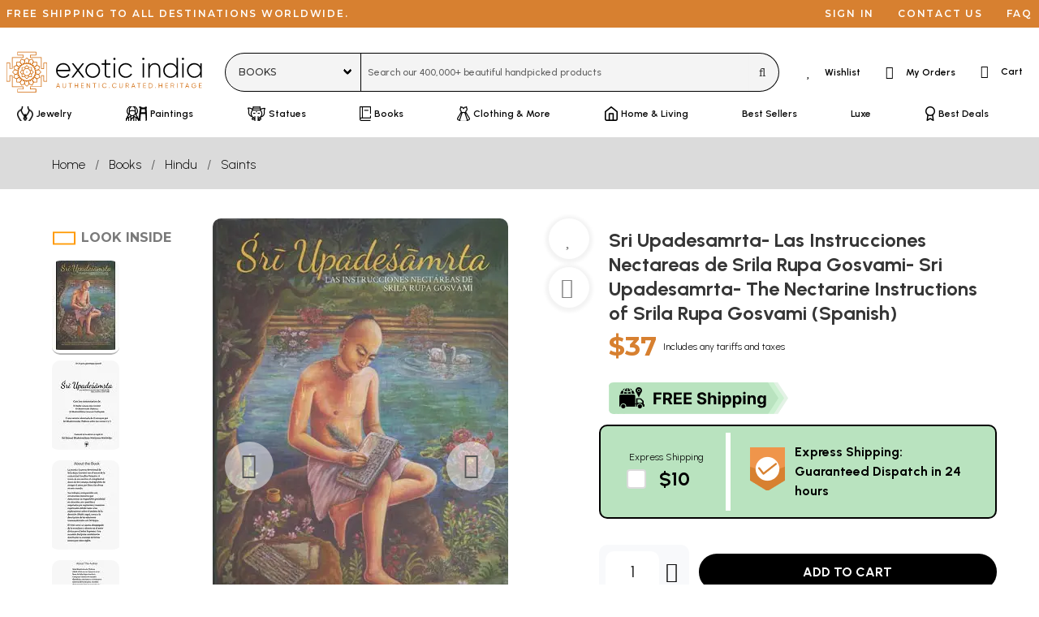

--- FILE ---
content_type: text/css
request_url: https://cdn.exoticindia.com/css/style.min.css?024
body_size: 106884
content:
body{-webkit-font-smoothing:antialiased}.input::-moz-placeholder,.select select::-moz-placeholder,.textarea::-moz-placeholder{color:rgba(54,54,54,.8)}.input::-webkit-input-placeholder,.select select::-webkit-input-placeholder,.textarea::-webkit-input-placeholder{color:rgba(54,54,54,.8)}.input:-moz-placeholder,.select select:-moz-placeholder,.textarea:-moz-placeholder{color:rgba(54,54,54,.8)}.input:-ms-input-placeholder,.select select:-ms-input-placeholder,.textarea:-ms-input-placeholder{color:rgba(54,54,54,.8)}input::-webkit-inner-spin-button,input::-webkit-outer-spin-button{-webkit-appearance:none;margin:0}input[type=number]{-moz-appearance:textfield}body.has-navbar-fixed-bottom,html.has-navbar-fixed-bottom{padding:0}a.underlined,div.underlined,span.underlined{border-bottom:1px dashed}a.underlined:hover,div.underlined:hover,span.underlined:hover{border-color:#363636}a[href^=tel]{color:inherit;text-decoration:inherit}.full-width{width:100%!important}span.hoverlined-item{position:relative}.hover-underline a span.hoverlined-item:after{background:#000;content:"";display:block;height:1px;position:absolute;right:0;transition:width .3 ease;-webkit-transition:width .3s ease;width:0}.hover-underline a span.hoverlined-item.reverse:after{transform:scale(1);transform-origin:0 50%;transition:transform .3s ease;-webkit-transition:transform .3s ease;width:100%}.pagination.hover-underline a span.hoverlined-item:after{height:1px;top:90%}.pagination.hover-underline a.is-current span.hoverlined-item:after{background:#000;left:0;transition:none;width:100%}.hover-underline a:hover span.hoverlined-item:after{background:#000;left:0;width:100%}.hover-underline a:hover span.hoverlined-item.reverse:after{transform:scaleX(0);transform-origin:100% 50%}.vertical-gap-5{height:5px}.vertical-gap-10{height:10px}.vertical-gap-20{height:20px}.vertical-gap-40{height:40px}.horizontal-divider{border-bottom:1px solid #ccc;margin:0 5%}.is-transparent{background-color:transparent;border-width:0}.ellipsis{display:block;display:-webkit-box;line-height:1.4;margin:0 auto;-webkit-box-orient:vertical;overflow:hidden;text-overflow:ellipsis}.is-ellipsis-1{-webkit-line-clamp:1}.is-ellipsis-2{-webkit-line-clamp:2}.is-ellipsis-3{-webkit-line-clamp:3}.is-ellipsis-4{-webkit-line-clamp:4}.is-ellipsis-5{-webkit-line-clamp:5}.is-ellipsis-6{-webkit-line-clamp:6}.is-ellipsis-7{-webkit-line-clamp:7}.is-ellipsis-8{-webkit-line-clamp:8}.is-ellipsis-9{-webkit-line-clamp:9}.is-ellipsis-10{-webkit-line-clamp:10}.icon{vertical-align:top}.text-help{color:#c00;font-size:.675rem}.scrollToTopBtn{background:#d06706;border-radius:100%;bottom:5%;color:#fff;cursor:pointer;height:3rem;opacity:0;padding-top:15px;position:fixed;right:3rem;text-align:center;transform:translateY(100px);transition:all .25s ease;visibility:hidden;width:3rem;z-index:10000}.scrollToTopBtn:hover{transform:scale(1.1)}.showScrollBtn{opacity:1;transform:translateY(0);visibility:visible}.pristine-silenterror{color:#c00;font-size:.675rem;line-height:120%}div.pageLineClear{clear:both}.help-block{color:#c00;font-size:.675rem}.footer .help-block{color:#fff;font-size:.75rem}.browsing_history{padding:3.5rem 7rem}.breadcrumb li+li:before{color:#474747;content:"/"}#pageOverlay{background-color:rgba(0,0,0,.8);bottom:0;cursor:pointer;display:none;height:100%;left:0;position:fixed;right:0;top:0;width:100%;z-index:1000}#pageOverlay .pleaseWait{color:#fff;font-size:50px;left:50%;position:absolute;top:50%;transform:translate(-50%,-50%);-ms-transform:translate(-50%,-50%)}.top-bar{background-color:#d78030;box-sizing:border-box;color:#fff;display:inline-block;font-weight:600;margin-bottom:1rem;padding:.35rem 7rem;position:relative;vertical-align:middle;width:100%;z-index:111}.top-bar ul{float:right;margin:0;padding:0}.top-bar ul.left{float:left}.top-bar ul li{display:inline-block;letter-spacing:.11rem;line-height:2.125rem;margin-left:1.625rem;text-transform:uppercase}.top-bar ul.left li{margin-left:0}.top-bar ul li a{color:#fff}.top-bar ul li a:hover{opacity:.6}.navbar{padding:0 7rem}.navbar-brand .navbar-item{padding-left:0}.navbar.shortheight-navbar{min-height:2.25rem}#navMenuDesktop{width:100%}#navMenuDesktop.navbar{padding:0}#navMenuDesktop .navbar-item .navbar-link{font-size:1.25rem;padding-bottom:0}#navMenuDesktop .navbar-item:hover .navbar-link{border-bottom:.125rem solid #d06706;padding-bottom:0}#navMenuDesktop .navbar-dropdown{width:937px}#navMenuDesktop .mainmenu-column-1{border-right:2px solid #d3d3d3;padding-right:0;position:relative}.mainmenu i{font-weight:600}#navMenuDesktop .mainmenu.category.level-1{align-items:center;display:flex;font-size:1.25rem;font-weight:600;margin-bottom:.75rem;padding:.25rem 2rem}#navMenuDesktop .mainmenu.category.level-2{align-items:center;display:flex;font-size:.875rem;font-weight:600;justify-content:space-between;padding:.25rem 2rem}#navMenuDesktop .mainmenu-subcategory-container{display:none;height:100%;left:100%;position:absolute;top:1rem;width:75%}#navMenuDesktop .category-level-2-container.active .mainmenu-subcategory-container,#navMenuDesktop .category-level-2-container:hover .mainmenu-subcategory-container{display:block}#navMenuDesktop .mainmenu.category.level-3{font-size:.875rem;font-weight:400;padding:.25rem 2rem}#navMenuDesktop .mainmenu.category.level-3.subcat-title{font-weight:600;padding:.5rem 2rem}#navMenuDesktop .mainmenu.category{cursor:pointer}#navMenuDesktop .category-level-2-container.active .mainmenu.category.level-2,#navMenuDesktop .mainmenu.category:hover{background:#d3d3d3}#navMenuDesktop .mainmenu-column-3 .menu-image{width:90%}#navMenuDesktop .mainmenu-column-3 .menu-image img{max-height:none;width:100%}#navMenuDesktop .mainmenu-column-3 .menu-image-caption{padding:0 1rem;width:90%}#navMenuDesktop .mainmenu-column-3 .menu-image-caption-1{font-size:.875rem}#navMenuDesktop .mainmenu-column-3 .menu-image-caption-2{font-size:1.25rem;font-weight:600}.mainmenu-level-1 span{background-position:0;background-repeat:no-repeat}.maincategory-menu-audiovideo{background-image:url(https://cdn.exoticindia.com/images/menuicon-audiovideo.png);padding-left:22px}.maincategory-menu-jewelry{background-image:url(https://cdn.exoticindia.com/images/menuicon-jewelry.png);padding-left:25px}.maincategory-menu-paintings{background-image:url(https://cdn.exoticindia.com/images/menuicon-paintings.png);padding-left:30px}.maincategory-menu-sculptures{background-image:url(https://cdn.exoticindia.com/images/menuicon-sculptures.png);padding-left:26px}.maincategory-menu-book{background-image:url(https://cdn.exoticindia.com/images/menuicon-book.png);padding-left:18px}.maincategory-menu-textiles{background-image:url(https://cdn.exoticindia.com/images/menuicon-textiles.png);padding-left:20px}.maincategory-menu-homeandliving{background-image:url(https://cdn.exoticindia.com/images/menuicon-homeandliving.png);padding-left:20px}.maincategory-menu-bestdeals{background-image:url(https://cdn.exoticindia.com/images/menuicon-bestdeals.png);padding-left:16px}.maincategory-menu-wholesalers{background-image:url(https://cdn.exoticindia.com/images/menuicon-wholesalers.png);padding-left:17px}.maincategory-menu-ayurveda{background-image:url(https://cdn.exoticindia.com/images/menuicon-ayurveda.png)}.navbar-item.has-dropdown.is-active .navbar-link,.navbar-item.has-dropdown:focus .navbar-link,.navbar-item.has-dropdown:hover .navbar-link{background:none}.navbar-link.is-active,.navbar-link:focus,.navbar-link:focus-within,.navbar-link:hover,a.navbar-item.is-active:not(.brand),a.navbar-item:not(.brand):focus,a.navbar-item:not(.brand):focus-within,a.navbar-item:not(.brand):hover{background:none}.navbar-item{padding:1.25rem .75rem}#navMenuDesktop a.navbar-item{padding-top:.25rem}.navbar-item.brand{height:4.8125rem;width:15.8125rem}.navbar-item.brand img{max-height:3.125rem;width:100%}.navbar-item.level2{padding:.5rem .75rem}.navbar-item span.icon-text{margin-left:.5rem}.navbar-end .navbar-item{text-transform:none}.navbar-end i.fa-light{font-size:1.75rem}.rounded-button{background:#000;border:1px solid transparent;border-radius:24px;color:#fff;cursor:pointer;font-size:1rem;font-weight:600;line-height:2.1em;margin:0;padding:5px 70px;vertical-align:middle}.rounded-button.small-button{font-size:.75rem;padding:5px 20px}.rounded-button.expandable:hover{background:#2f2f2f;-webkit-transform:scaleX(1.015) scaleY(1.035) perspective(1px);-ms-transform:scaleX(1.015) scaleY(1.035) perspective(1px);-moz-transform:scaleX(1.015) scaleY(1.035) perspective(1px);transform:scaleX(1.015) scaleY(1.035) perspective(1px)}.select.roundborder select{border-radius:40px}.control.roundborder button{border-color:#000;border-radius:40px}.control.roundborder input{border-radius:40px}.form-input-inside-right-button{background-color:#fff;border-radius:2rem;border-width:0;height:52px;padding:.5rem .5rem .5rem 1.5rem}.form-input-inside-right-button input{background-color:#fff;border-color:#fff;border-radius:0;border-width:0;height:100%}.form-input-inside-right-button button{background-color:#000;border-color:#000;border-radius:1.5rem;border-width:0;color:#fff;padding:.5rem 1.5rem}.modal-card{min-width:400px;width:auto}.shareslideoutcontainer{background:#fff;border:1px solid #fff;border-radius:.5rem;box-shadow:2px 2px 10px rgba(0,0,0,.3);padding:.5rem}.shareslideoutcontainer .sharebyemailcontainer{color:#3a3a3a;padding-top:4px;text-align:left}.shareslideoutcontainer .sharebyemailcontainer a{color:#3a3a3a}.shareslideoutcontainer .sharebyemailcontainer a .icon-text{font-size:.875rem;font-weight:400}.shape-list-header-footer{line-height:0;width:100%}.shape-list-header-footer-extender{background-color:#f9e9da;height:0}.standard-form .field{margin-bottom:2rem}.standard-form .field label:not(.radio){color:#000;display:block;font-size:16px;font-weight:500;margin-bottom:5px}.standard-form .field input,.standard-form .field select,.standard-form .field textarea{border:1px solid #ccc;border-radius:.25rem;color:#000;font-size:1rem;height:40px;padding:1.5rem 1.25rem;width:100%}.standard-form .field textarea{height:90px}.standard-form .field input[type=checkbox],.standard-form .field input[type=radio]{height:auto;width:auto}.standard-form .field select{background:#fff;padding:.5rem 1rem}.standard-form .field select[disabled]{pointer-events:none}.standard-form .field .order-number label{font-size:11px;padding-top:10px}.standard-form .field .order-number label input[type=checkbox]{margin-right:8px}.awesomplete [hidden]{display:none}.awesomplete .visually-hidden{position:absolute;clip:rect(0,0,0,0)}.awesomplete{position:relative}.awesomplete>input{display:block}.awesomplete>ul{background:#fff;box-sizing:border-box;left:0;list-style:none;margin:0;min-width:100%;padding:0;position:absolute;z-index:1}.awesomplete>ul:empty{display:none}.awesomplete>ul{background:hsla(0,0%,100%,.9);background:linear-gradient(to bottom right,#fff,hsla(0,0%,100%,.8));border:1px solid rgba(0,0,0,.3);border-radius:.3em;box-shadow:.05em .2em .6em rgba(0,0,0,.2);margin:.2em 0 0;text-shadow:none}@supports (transform:scale(0)){.awesomplete>ul{transform-origin:1.43em -.43em;transition:.3s cubic-bezier(.4,.2,.5,1.4)}.awesomplete>ul:empty,.awesomplete>ul[hidden]{display:block;opacity:0;transform:scale(0);transition-timing-function:ease}}.awesomplete>ul:before{background:#fff;border:inherit;border-bottom:0;border-right:0;content:"";height:0;left:1em;padding:.4em;position:absolute;top:-.43em;-webkit-transform:rotate(45deg);transform:rotate(45deg);width:0}.awesomplete>ul>li{cursor:pointer;padding:.2em .5em;position:relative}.awesomplete>ul>li:hover{background:#fdebd2;color:#000}.awesomplete mark{background-color:transparent;color:#f90;font-weight:700}#desktopSearchBar{z-index:40}#desktopSearchBar select[name=groups]{border-color:#000}#desktopSearchBar input[name=q]{border-color:#000;width:100%}#desktopSearchBar .control,#desktopSearchBar .control .button,#desktopSearchBar .control input,#desktopSearchBar .control select,#desktopSearchBar .navbar-end{font-size:1rem}#desktopSearchBar .navbar-start .navbar-item{padding-left:2.5rem}#desktopSearchBar .field button,#desktopSearchBar .field input,#desktopSearchBar .field select{background:#f4f4f4;height:3rem}#desktopSearchBar .field .select{height:3rem}#desktopSearchBar .field select{padding-left:1rem}#desktopSearchBar .field button{border-left-width:0;padding-right:2rem}#desktopSearchBar .shopping-cart a.navbar-item{padding-bottom:1.625rem;padding-top:1.625rem}#desktopSearchBar .cart-dropdown{background-color:#fff;box-shadow:0 5px 5px 0 rgba(0,0,0,.05);box-sizing:border-box;position:absolute;right:0;text-align:left;top:3rem;-webkit-transition:all .35s cubic-bezier(.53,.01,.18,1);-moz-transition:all .35s cubic-bezier(.53,.01,.18,1);transition:all .35s cubic-bezier(.53,.01,.18,1);width:25rem;z-index:99999}#desktopSearchBar .cart-dropdown ul{margin:30px;padding:0}#desktopSearchBar .cart-dropdown ul li{box-sizing:border-box;display:table;height:100%;padding:0 0 20px;position:relative;table-layout:fixed;width:100%}#desktopSearchBar .cart-dropdown ul li:last-child{padding-bottom:0}#desktopSearchBar .cart-dropdown ul li .listwrapper{align-items:center;display:flex}#desktopSearchBar .cart-dropdown ul li img{display:block;max-height:102px;width:77px}#desktopSearchBar .item-info-holder{height:100%;padding-left:12px;position:relative;vertical-align:middle;width:100%}#desktopSearchBar .price{line-height:28px;margin:3px 0 0;text-transform:uppercase}#desktopSearchBar .price span{position:relative}#desktopSearchBar .price i{font-size:.5625rem;font-style:normal}#desktopSearchBar .price .quantity:after{content:" x";font-size:.75rem;margin:0 .5rem}#desktopSearchBar .cart-bottom{border-top:1px solid #e5e5e5;padding-top:13px!important}#desktopSearchBar .cart-bottom .subtotal-holder{display:flex;justify-content:space-between;margin:0 0 25px}#desktopSearchBar .cart-bottom .subtotal-holder i{font-size:.75rem;font-style:normal}#desktopSearchBar .cart-bottom .subtotal-holder span{color:#000;position:relative}#desktopSearchBar .cart-bottom .viewcart-btn{display:flex;justify-content:space-between}.shopping-cart-qty-blob{animation-delay:3s;animation-duration:.5s;animation-iteration-count:2;animation-name:zoom-in-zoom-out;animation-timing-function:ease;background:#a00;border-radius:10px;color:#fff;font-size:10px;left:13px;position:absolute;text-align:center;top:12px;width:15px}@keyframes zoom-in-zoom-out{0%{transform:scale(1)}50%{transform:scale(1.5)}to{transform:scale(1)}}section.mainbody{min-height:25rem}.signin_popup .modal-content{border-radius:1rem;width:1000px}.signin_popup .modal-content .signin_popup_close{color:#212121;display:-ms-flexbox;display:flex;height:2rem;padding:.5rem;position:absolute;right:0;top:0;width:2rem;-ms-flex-pack:center;justify-content:center;-ms-flex-align:center;cursor:pointer}.signin_popup .modal-content .column.image{line-height:0;text-align:center}.signin_popup .modal-content .signin_popup_text{height:100%;padding:3rem;width:100%}.signin_popup button,.signin_popup input{border-radius:.5rem;border-width:1px;height:48px;text-align:center;width:100%}.signin_popup input{border-color:#979797}.signin_popup button{background-color:#c9a05c;border-color:#c9a05c;color:#fff;cursor:pointer}section.pagetitle{padding-bottom:.5rem;padding-top:1rem}section.pagetitle h1.title{margin-bottom:.5rem}section.pagetitle .title:not(.is-spaced)+.subtitle{margin-top:.5rem}section.pagetitle .subtitle{margin-bottom:.5rem;margin-top:.5rem}nav.breadcrumb{margin-bottom:.5rem 0!important;padding:10px 0}.section.slider{padding:1rem;position:relative}.underlined-decorated-title,section.section>h2.title{background:url(https://cdn.exoticindia.com/images/title-underline.png) no-repeat bottom;padding-bottom:10px}.section.slider .title{margin-bottom:0}.productlistingrightcolumn .section.slider{padding:0}.slider .card{border:1px solid #d78030;border-radius:10px;min-width:380px;padding:40px;width:380px}.carousel div.is-flex{overflow-x:auto;overflow-y:hidden}.carousel div.is-flex::-webkit-scrollbar{display:none}.carousel-arrow{cursor:pointer;position:absolute;top:50%;z-index:2}.carousel-arrow i{color:#565656;font-weight:700}.carousel-arrow.left{left:-2.5rem}.carousel-arrow.right{right:-1rem}.carousel-arrow:hover i{color:#d78030}.carousel-more{margin:0;position:absolute;text-align:center;top:50%;-ms-transform:translateY(-50%);transform:translateY(-50%);width:100%}.carousel-dots{background:#e2c8ae;border-radius:20px;cursor:pointer;height:20px;width:20px}.carousel-dots.active{background:#d78030;border-radius:28px;height:28px;width:28px}section.hero.inside-sale-banner img{width:100%}.page-carousel{padding:.75rem 0}.page-carousel .card{border:1px solid #d78030;border-radius:.75rem;box-shadow:none;margin:.375rem .875rem;padding:2.5rem}.snippet-text a{border-bottom:1px dashed}.snippet-text a:hover{border-color:#363636}.browseHelpers{text-transform:uppercase}.browseHelpers .dropdown{margin-top:-.25rem;padding:0 .375rem}.browseHelpers .column.is-pulled-right{text-align:right}.browseHelpers .button{border-width:0;text-transform:uppercase}.productlistingcolumn div.columns div.column{display:flex;flex-direction:column}.product-fullarea{height:100%}.producttag-deal:before{background:#000;color:#fff;content:"Deal";font-size:.75rem;height:55px;left:15px;letter-spacing:1px;line-height:20px;pointer-events:none;position:absolute;text-align:center;text-orientation:mixed;text-transform:uppercase;top:0;writing-mode:vertical-rl;z-index:3}.producttag-deal-en{content:"Deal"}.producttag-backorder{background:#000;bottom:10px;color:#fff;padding:2px 8px;position:absolute;text-transform:uppercase}.producttag-rating{background:hsla(0,0%,100%,.5);color:#fb0}.product-imgarea{margin:auto;overflow:hidden;position:relative;text-align:center}.product-img{transition:.3s ease}.product-actions{bottom:0;opacity:0;position:absolute;right:-8rem;transition:transform .5s ease,opacity .1s;width:8rem}.product-actions li{float:left}span.icon.product-actions-icon{height:2rem;vertical-align:middle;width:2rem}.product-multiplecolors{height:95%;left:-4rem;opacity:0;position:absolute;top:0;transition:transform .5s ease,opacity .1s;width:4rem}.product-multiplecolors-container{height:100%;overflow:hidden;position:relative}.product-multiplecolors-scroller{height:100%;left:0;overflow-y:scroll;position:absolute}.product-multiplecolors-scroller::-webkit-scrollbar{display:none}.product-multiplecolors-scroller{-ms-overflow-style:none;overflow:-moz-scrollbars-none}.product-multiplecolors ul li{padding:.125rem}.product-multiplecolor-icon{border:1px solid #ccc;height:80px;width:60px}.product-multiplecolor-icon img{cursor:pointer}.product-more-colors-text{bottom:0;opacity:.8;position:absolute;transition:opacity .75s;-moz-transition:opacity .75s;-webkit-transition:opacity .75s;width:100%}.productlistingrightcolumn{padding-left:2rem}.sidebar-carousel-title{padding:1rem}.product-related-details-container{position:relative}.product-related-details{border:1px solid #ccc;height:100%;left:-240px;position:absolute;width:400px;z-index:10}.single-column .product-related-details{left:-187px}.product-related-links-title{height:2rem}.product-related-links-summary{height:6rem}.product-fullarea:hover .product-actions{opacity:1;transform:translate(-6rem);-ms-transform:translate(-6rem)}.product-fullarea:hover .product-multiplecolors{opacity:1;transform:translate(4rem);-ms-transform:translate(4rem)}.product-fullarea:hover .product-more-colors-text{opacity:0}.product-textarea{padding:.5rem}.product-textarea-title{height:2.75rem;margin-bottom:.5rem}.product-textarea-subtitle{height:1.125rem;margin-bottom:.25rem}.product-details-price-details{line-height:1}.is-original-price{text-decoration:line-through}.is-dealtext{background:#b9e3bf;border-radius:100px;padding:5px 12px}.product-small-tag{align-items:center;background:#ffdaa6;border:1px solid #ffdaa6;border-radius:20px;display:inline-flex;font-size:1rem;font-size:.875rem;font-weight:600;height:28px;line-height:50%;padding:5px 12px}.product-small-tag .icon-text{white-space:nowrap}.no-gap-tags .product-small-tag{margin-top:0}.product-small-tag.success{background:#48c78e;border:1px solid #48c78e}.product-small-tag.peach{background:#ffdaa6;border:1px solid #ffdaa6}.product-small-tag.lime{background:#d4e9d7;border:1px solid #d4e9d7}.product-small-tag.grey{background:#aaa;border:1px solid #aaa}.mostpopular-carousel .product-small-tag{font-size:1.25rem;padding:8px 15px}.product-small-tag.hidden{visibility:hidden}.product-small-tag .icon{height:1rem;margin-right:3px;width:1rem}.mostpopular-carousel .product-small-tag .icon{height:1.125rem;width:1.25rem}.mostpopular-carousel .icon-text{font-size:1rem}.pagination{margin-top:2em}.pagination .pagination-link{border-width:0;font-size:1rem}.pagination-link.is-current{background:none;border-width:0}.filtercolumn .b-checkbox{margin-bottom:1em}.filtercolumn .b-checkbox.level-3{padding-left:1em}.filtercolumn .b-checkbox.level-4{padding-left:2em}.filtercolumn .b-checkbox.shift-right.level-2{padding-left:1em}.filtercolumn .b-checkbox.shift-right.level-3{padding-left:2em}.filtercolumn .b-checkbox.shift-right.level-4{padding-left:3em}.filtercolumn .b-checkbox label{font-size:.875rem;padding-left:2rem;position:relative}.filtercolumn .b-checkbox.level-1 label{font-size:.9375rem;font-weight:600}.filtercolumn .b-checkbox.level-3 label,.filtercolumn .b-checkbox.level-4 label{font-size:.75rem}.filtercolumn .b-checkbox.crowded{margin-bottom:.25em}.filtercolumn .filter-collapse{cursor:pointer;float:left;left:-10px;margin-left:-15px;position:relative;top:-10px;width:15px}.filtercolumn .filtercategory-more-categories{cursor:pointer;padding-left:1.25em}.filtercolumn .filtercategory-more-categories:hover{color:#363636}.product-details-variation-container{border-collapse:collapse;width:100%}.product-details-variation-container.tr-bottom-border tr:first-child{border-bottom:1px solid #ccc}.product-details-variation-container-container{border:1px solid #ccc;border-radius:5px}.product-details-variation-container tr.addon-title{border-bottom:1px solid #ccc}.product-details-variation-container tr td{font-size:.9375rem;padding:8px 20px;vertical-align:middle;width:50%}.product-details-variation-container.product-thumbnail-variation-container tr td{font-size:.75rem;padding:4px 10px;width:25%}.product-details-variation-container .button{border-width:0;font-size:.875rem;justify-content:left;text-align:left;width:200px}.product-details-variation-container.product-thumbnail-variation-container .button{border-width:0;font-size:.75rem;justify-content:left;padding-top:8px;text-align:left;text-transform:uppercase;width:150px}.product-details-variation-container .button span:not(.icon){width:170px}.product-details-variation-container .dropdown-content .dropdown-item{cursor:pointer;font-size:.8125rem}.product-details-variation-container .dropdown-content .dropdown-item:hover{color:#999}.product-details-variation-container .button.is-focused:not(:active),.product-details-variation-container .button:focus:not(:active){box-shadow:none}.icon.product-details-qty-select-arrow{border:1px solid #dedede;border-left:0;cursor:pointer;height:25px;line-height:23px;position:absolute;right:0;width:25px}.icon.product-details-qty-select-arrow.minus{bottom:0}.icon.product-details-qty-select-arrow.plus{border-bottom:0;top:0}.rating{line-height:100%}.details-tab{margin-top:3rem}.details-tab .tabs{font-size:1.125rem;font-weight:600}.details-tab .tabs a span{padding:0 10px}.details-tab .tabs li:not(.is-active) a:hover{border-bottom-color:transparent}.details-tab-content-boxes{margin-top:10px}.details-tab-content{display:none}.details-tab-content.is-active{display:block}.details-tab-content[rel=description]{max-height:60rem;overflow-y:scroll}.details-tab-content[rel=description] a{border-bottom:1px dashed}.details-tab-content[rel=description] a:hover{border-color:#363636}.product-details-qty-select-arrow{cursor:pointer}.modal{z-index:200}#makeSendShareMailRequest .block{margin-bottom:2.5rem}#makeSendShareMailRequest .modal-short-info{justify-content:center}.footer{background-color:#161815;background-image:url(https://cdn.exoticindia.com/images/footer-bg.png);background-repeat:repeat-y;background-size:100% auto;line-height:250%;padding:1rem 0}.footer .footer-content{margin:auto;padding:2rem 0;width:84%}.footer .title{color:#fff;margin-bottom:.5rem}.footer .newsletterSubscribe input{background:#000;border:0;border-bottom:1px solid #fff;border-radius:0;color:#fff;padding-bottom:1rem;padding-left:0;text-transform:uppercase}.footer .newsletterSubscribe input::placeholder{color:#fff;text-transform:uppercase}.footer .newsletterSubscribe input:focus{border-bottom:1px solid #fff;border-radius:0;color:#fff}.footer .newsletterSubscribe .icon{top:-.75rem}.footer .dropdown .button{padding-left:0}.footer .dropdown a.has-text-white:hover{background:#fff;color:#000!important}.footer .footer-social-text{display:inline;margin-left:10px}.footer .connect-tools li i{width:28px}@media screen and (min-width:1024px){.navbar-dropdown{border-bottom-left-radius:.5rem;border-bottom-right-radius:.5rem;border-top-width:0;box-shadow:5px 5px 5px hsla(0,0%,4%,.5);top:100%}.navbar-dropdown .container{min-width:30rem}}@media(max-width:1440px){.navbar,.top-bar{padding:0 1rem}#navMenuDesktop .navbar-link{font-size:1rem}.browsing_history{padding:3.5rem}.shape-list-header-footer-extender{height:20px}#navMenuDesktop .navbar-item .navbar-link{font-size:1rem}div.navbar-item.has-dropdown .navbar-link:not(.is-arrowless){font-size:.875rem!important;padding-right:2em}.slider .card{min-width:275px;width:275px}.footer .footer-content{width:90%}}@media(max-width:1280px){.shape-list-header-footer-extender{height:30px}.navbar,.top-bar{padding:0 .5rem}.footer .footer-content{width:95%}#desktopSearchBar .navbar-start .navbar-item{padding-left:1rem}#desktopSearchBar .field .select,#desktopSearchBar .field button,#desktopSearchBar .field input,#desktopSearchBar .field select{height:3rem}#desktopSearchBar .field select{padding-left:1rem}#desktopSearchBar .field button{padding-right:1rem}#desktopSearchBar .control,#desktopSearchBar .control .button,#desktopSearchBar .control input,#desktopSearchBar .control select,#desktopSearchBar .navbar-end{font-size:.75rem}.navbar-end i.fa-light{font-size:1rem}#navMenuDesktop .navbar-link{font-size:.875rem;padding:0}div.navbar-item.has-dropdown .navbar-link:not(.is-arrowless){font-size:.875rem!important;padding-left:1rem}div.navbar-item.has-dropdown .navbar-link:not(.is-arrowless) a{padding:.75rem .75rem .75rem 0}#navMenuDesktop .navbar-item .navbar-link{font-size:.75rem}.navbar-dropdown{top:90%}div.navbar-item{padding:.75rem}.navbar-dropdown a.navbar-item{padding:.75rem 2rem .75rem .75rem}.scrollToTopBtn{bottom:20px;right:20px}.form-input-inside-right-button{height:44px;padding:.375rem .375rem .375rem .75rem}.form-input-inside-right-button button{padding:.375rem 1rem}.carousel-arrow.left{left:.5rem}.carousel-arrow.right{right:.5rem}}@media(max-width:1024px){.browsing_history{padding:3.5rem 1rem}.navbar{padding:0}.navbar-item.brand{width:11.875rem}#desktopSearchBar .navbar-start .navbar-item{padding-left:.5rem}#desktopSearchBar .navbar-end .navbar-item span.icon-text{margin-left:0}div.navbar-item{padding:.75rem .25rem}div.navbar-item.has-dropdown .navbar-link:not(.is-arrowless){font-size:.75rem!important;padding-left:.75rem;padding-right:1.25rem}div.navbar-item.has-dropdown .navbar-link:not(.is-arrowless) a{padding:.75rem .75rem .75rem 0}.navbar-item.level2{padding:.75rem}.navbar-dropdown .column:not(.is-divider-vertical){padding-top:2rem;width:15rem}.navbar-dropdown{padding-left:4em;padding-top:0}#navMenuDesktop .navbar-link{font-size:.75rem;padding:0}.navbar-dropdown a.navbar-item{padding:.5rem 2rem .5rem .75rem}.navbar-item .icon{vertical-align:bottom}.navbar-divider{display:block}.top-bar span.icon{display:none}.sidebar-carousel-links-container{min-width:250px}}@media(max-width:1023px){.navbar{padding:0}.navbar-brand,.navbar-tabs{min-height:40px}.navbar-item.brand{height:40px;padding:0;width:160px}.navbar .navbar-item{padding:.25rem}.navbar .navbar-item.brand{padding:0}#mobileSearchBar{z-index:1}.mobile-navigation-links div{font-size:.875rem;padding:0 .125rem 0 .625rem}.mobile-navigation-links div.dropdown div{padding-left:0}.navbar-burger{color:#000;margin-left:0;width:2.5rem}.navbar-burger,.navbar-burger:hover{background-color:transparent}.navbar-burger span{height:2px;left:calc(50% - 12px);width:24px}.navbar-burger span:first-child{top:calc(50% - 12px)}.navbar-burger span:nth-child(2){top:calc(50% - 4px);width:20px}.navbar-burger span:nth-child(3){top:calc(50% + 4px)}.navbar-burger.is-active span:first-child{transform:translateY(8px) rotate(45deg)}.navbar-burger.is-active span:nth-child(3){transform:translateY(-8px) rotate(-45deg)}#navMenuMobile{position:absolute;top:100px;width:100%;z-index:20000}#navMenuMobile .close-navbar-menu{cursor:pointer}html.has-navbar-fixed-bottom section.footer{padding-bottom:3.25rem}div.navbar-item.has-dropdown .navbar-link:not(.is-arrowless){font-size:1rem!important}.navbar-link:not(.is-arrowless):after{display:none}.navbar-item.mobileSearchForm{flex-grow:1}#mobileSearchBar div.hero-body{padding:.75rem .5rem}#mobileSearchBar input::placeholder{color:#999;font-size:.75rem}#mobileSearchBar .control.roundborder button,#mobileSearchBar .control.roundborder input{border-color:#000}.rounded-button{padding:5px 50px}nav.pagination .rounded-button{padding:5px 40px}.dropdown-menu.shareslideoutcontainer{min-width:7rem;padding:.5rem 0}.signin_popup .modal-content{border-radius:1rem;width:80%}.signin_popup .modal-content .signin_popup_text{padding:1rem}.signin_popup .modal-content .column.image{padding:.5rem!important}.signin_popup .modal-content .column.image img{border-radius:.5rem;margin:auto;max-height:200px;width:auto}section.pagetitle{padding-bottom:.75rem;padding-top:.75rem}section.pagetitle.producttitle{padding-bottom:.25rem;padding-top:.25rem}nav.breadcrumb{font-size:10px!important}.modal-activator[rel=mobilefilter]{font-weight:400;margin-top:0}.browseHelpers .dropdown{margin-top:0;padding:0}.browseHelpers .dropdown button{align-items:flex-start;margin-top:0;padding:0}.section.slider{padding:1rem}.slider .card{min-width:198px;width:198px}.page-carousel .card{border-radius:.5rem;margin:.375rem .4375rem;padding:1.25rem}.slider .card.wide-content{min-width:280px;width:280px}.slider .card.wide-content .home-blog-image{height:250px}.slider .card.wide-content .home-blog-image img{max-height:250px;max-width:270px}.slider .sidebar-carousel>.columns{border-radius:.25rem;margin:0;min-width:160px;width:160px}.slider .sidebar-carousel>.columns.double-width{min-width:320px;width:320px}.slider .sidebar-carousel>.columns>.column{padding:0}.slider .sidebar-carousel>.columns>.column .product-fullarea{box-shadow:inset -.5em 0 1em -.5em hsla(0,0%,4%,.1),inset .5em 0 2em -1em hsla(0,0%,4%,.02)}.slider .sidebar-carousel>.columns>.column .product-imgarea{padding-left:5px;padding-right:5px}.slider .sidebar-carousel.links>.columns{box-shadow:inset -.5em 0 1em -.5em hsla(0,0%,4%,.1),inset .5em 0 2em -1em hsla(0,0%,4%,.02);min-width:300px;padding:0 .5rem;width:300px}.carousel-arrow{font-size:.75rem;top:40%}.carousel-dots{border-radius:10px;height:10px;width:10px}.carousel-dots.active{border-radius:14px;height:14px;width:14px}.home-products-carousel{margin-bottom:0}.modal-card{min-width:90%}.filtercolumn .modal-card{overflow:visible;position:fixed;width:90%}.filtercolumn .b-checkbox label{font-size:1rem}.section{padding:1.5rem 1rem}.product-small-tag{font-size:.75rem!important;height:22px;padding:4px 8px!important}.product-small-tag .icon{height:.75rem!important;margin-right:2px!important;width:.875rem!important}h1.title.product-details-page-title{margin-bottom:.5rem}.navbar.is-fixed-bottom .columns{box-shadow:0 -2px 5px rgba(0,0,0,.5)}.productlistingrightcolumn{padding:0}.productlistingcolumn .product-textarea-title{margin-bottom:0}.wishlist-page.remove-item-wishlist .icon{height:auto;vertical-align:top;width:auto}.wishlist-page.remove-item-wishlist .icon-text{line-height:100%}.product-fullarea:hover .product-more-colors-text{opacity:.8}.pagination{justify-content:center}.shape-list-header-footer-extender{height:40px}.footer{background-image:none}.footer .footer-content{width:80%}.footer .footer-content:first-child{padding-bottom:0}.footer-column-title{cursor:pointer}.footer-column-content{margin-bottom:1rem}}@media(min-width:769px) and (max-width:1023px){.slider .sidebar-carousel>.columns{margin:auto}}@media(max-width:768px){.sidebar-carousel{display:flex!important}}
/*# sourceMappingURL=[data-uri] */

--- FILE ---
content_type: application/javascript
request_url: https://cdn.exoticindia.com/js/product-view.min.js?033
body_size: 25606
content:
function qtySelector(d){qty_selector_option=d.target;qty_selector=qty_selector_option.closest(".product-details-qty-select-container");d.preventDefault();if("more"==qty_selector_option.getAttribute("data-value")){qty_selector_option_parent=qty_selector_option.parentNode;counter=parseFloat(qty_selector_option.getAttribute("data-next"));d.stopPropagation();qty_selector_option.remove();d=document.createDocumentFragment();for(i=counter;i<=parseFloat(qty_selector.getAttribute("data-max"));i+=parseFloat(qty_selector.getAttribute("data-step"))){const a=
document.createElement("a");a.textContent=i;a.href="#";a.classList.add("dropdown-item");a.setAttribute("data-value",i);a.setAttribute("onClick","qtySelector(event)");d.appendChild(a)}qty_selector_option_parent.appendChild(d)}else qty_selector.setAttribute("data-current",qty_selector_option.getAttribute("data-value")),document.querySelector('.addtocartform input[name="qty"]').value=qty_selector_option.getAttribute("data-value"),qty_selector.querySelector(".dropdown-trigger span.product-details-qty-select-default").innerHTML=
qty_selector_option.innerHTML}
function getVariationPriceStock(){document.getElementById("product-details-prices").innerHTML=variationdetails[selectedvariation].price;if(qtyselector=document.querySelector(".product-details-qty-select-container")){qtyselector.setAttribute("data-max",variationdetails[selectedvariation].stock);qtymenu=qtyselector.querySelector(".dropdown-content");qtymenu.innerHTML="";datastep=1*parseFloat(qtyselector.getAttribute("data-step"));datamin=1*parseFloat(qtyselector.getAttribute("data-min"));datamax=1*
parseFloat(qtyselector.getAttribute("data-max"));qtymenu_content="";for(i=datamin;i<=datamax;i+=datastep)qtymenu_content+='<a href="#" class="dropdown-item" data-value="'+i+'">'+i+"</a>";qtymenu.innerHTML=qtymenu_content;qtyselector.setAttribute("data-current",datamin)}leadtime=variationdetails[selectedvariation].leadtime;days=0==leadtime?SHIPPING_TIME:SHIPPING_LEADTIME.replace("<LEADTIME>",leadtime);document.querySelector(".shipping-days")&&(document.querySelector(".shipping-days").innerHTML=days);
document.querySelector('[rel="product-prod_height"]')||document.querySelector('[rel="product-prod_width"]')||document.querySelector('[rel="product-prod_length"]')?(document.querySelector('[rel="product-prod_height"]')&&(document.querySelector('[rel="product-prod_height"]').innerHTML="Height: "+variationdetails[selectedvariation].prod_height+" "+variationdetails[selectedvariation].length_unit,0<variationdetails[selectedvariation].prod_height?(safeClassRemove(document.querySelector('[rel="product-prod_height"]'),
"is-hidden"),safeClassRemove(document.querySelector('[rel="product-label-prod_height"]'),"is-hidden")):(safeClassAdd(document.querySelector('[rel="product-prod_height"]'),"is-hidden"),safeClassAdd(document.querySelector('[rel="product-label-prod_height"]'),"is-hidden"))),document.querySelector('[rel="product-prod_width"]')&&(document.querySelector('[rel="product-prod_width"]').innerHTML="Width: "+variationdetails[selectedvariation].prod_width+" "+variationdetails[selectedvariation].length_unit,0<
variationdetails[selectedvariation].prod_width?(safeClassRemove(document.querySelector('[rel="product-prod_width"]'),"is-hidden"),safeClassRemove(document.querySelector('[rel="product-label-prod_width"]'),"is-hidden")):(safeClassAdd(document.querySelector('[rel="product-prod_width"]'),"is-hidden"),safeClassAdd(document.querySelector('[rel="product-label-prod_width"]'),"is-hidden"))),document.querySelector('[rel="product-prod_length"]')&&(document.querySelector('[rel="product-prod_length"]').innerHTML=
"Depth: "+variationdetails[selectedvariation].prod_length+" "+variationdetails[selectedvariation].length_unit,0<variationdetails[selectedvariation].prod_length?(safeClassRemove(document.querySelector('[rel="product-prod_length"]'),"is-hidden"),safeClassRemove(document.querySelector('[rel="product-label-prod_length"]'),"is-hidden")):(safeClassAdd(document.querySelector('[rel="product-prod_length"]'),"is-hidden"),safeClassAdd(document.querySelector('[rel="product-label-prod_length"]'),"is-hidden")))):
document.querySelector('[rel="product-dimensions"]')&&(document.querySelector('[rel="product-dimensions"]').innerHTML=variationdetails[selectedvariation].dimensions);document.querySelector('[rel="product-weight"]')&&(document.querySelector('[rel="product-weight"]').innerHTML="Weight: "+variationdetails[selectedvariation].product_weight);addon_selector=document.querySelector('.general_addon_container[rel-addontype="single"]');"undefined"!==typeof addon_selector&&null!=addon_selector&&"undefined"!==
typeof variationdetails[selectedvariation].addon_value&&null!=variationdetails[selectedvariation].addon_value&&0<variationdetails[selectedvariation].addon_value.length&&(addon_selector.querySelector("input").value=variationdetails[selectedvariation].addon_value,addon_selector.querySelector("label").innerHTML=variationdetails[selectedvariation].addon_label)}
function productSizeSelector(d){d.stopPropagation();sizeitem=d.target;sizecontainer=document.getElementById("size_variation_selector");sizecontainer.setAttribute("rel-current-value",sizeitem.getAttribute("rel-variation"));sizecontainer.querySelectorAll(".product-details-variation-size-pill").forEach(function(a){safeClassRemove(a,"active")});safeClassAdd(sizeitem,"active");selectedsize=sizeitem.getAttribute("rel-variation");selectedcolor="";product_details_container=document.querySelector("div.product-details-container");
product_details_container.hasAttribute("rel-selected-color")&&(selectedcolor=product_details_container.getAttribute("rel-selected-color"));selectedvariation=selectedsize+":"+selectedcolor;getVariationPriceStock()}
function bundleColorSizeSelector(d,a){d.stopPropagation();dropdownitem=d.target;variationcontainerid=dropdownitem.getAttribute("rel-variation-parent");document.querySelector("#"+variationcontainerid+' .dropdown-trigger span[rel-variation-parent="'+variationcontainerid+'"]').innerHTML=dropdownitem.innerHTML;document.querySelector("#"+variationcontainerid+" .dropdown-trigger button").setAttribute("rel-current-value",dropdownitem.getAttribute("rel-variation"));-1!=variationcontainerid.indexOf("color")&&
(allImages=document.querySelectorAll('.product-imgarea.bundled-thumbnail[rel-code="'+a+'"] a img'),allImages.forEach(function(e){e.getAttribute("rel-color")!=dropdownitem.getAttribute("rel-variation")?safeClassAdd(e,"is-hidden"):safeClassRemove(e,"is-hidden")}));document.querySelector("#"+variationcontainerid).classList.remove("is-active");selectedsize=selectedcolor="";document.getElementById("dropdown_color_variation_"+a)&&(selectedcolor=document.querySelector("#dropdown_color_variation_"+a+" .dropdown-trigger button").getAttribute("rel-current-value"));
"undefined"!==typeof bundled_colorsizes&&null!==bundled_colorsizes&&"undefined"!==typeof bundled_colorsizes[a]&&null!==bundled_colorsizes[a]&&-1!=variationcontainerid.indexOf("color")&&(selectedsize=bundled_colorsizes[a][0][selectedcolor][0],document.querySelector("#dropdown_size_variation_"+a+" button span").innerHTML=selectedsize.ucwords(),document.querySelector("#dropdown_size_variation_"+a+" button").setAttribute("rel-current-value",selectedsize),sizedropdown=document.querySelector("#dropdown_size_variation_"+
a+" .dropdown-content"),sizedropdownstring="",bundled_colorsizes[a][0][selectedcolor].forEach(function(e){sizedropdownstring+='<div class="dropdown-item" rel-variation="'+e+'" rel-variation-parent="dropdown_size_variation_'+a+'" onClick="bundleColorSizeSelector(event, \''+a+"');\">"+e.ucwords()+"</div>"}),sizedropdown.innerHTML=sizedropdownstring);document.getElementById("dropdown_size_variation_"+a)&&(selectedsize=document.querySelector("#dropdown_size_variation_"+a+" .dropdown-trigger button").getAttribute("rel-current-value"));
selectedvariations[a]=selectedsize+"|"+selectedcolor;document.getElementById("bundle_"+a).value=a+"|"+selectedvariations[a];priceDiv=document.querySelector('div [rel-price-code="'+a+'"]');priceDiv.innerHTML=variation_prices[a][0][selectedvariations[a]]}function pincodeInput(d){document.querySelector(".etd_pincode_link_container").style.display="none";document.querySelector(".etd_pincode_input").style.display="inline-block"}
function pincodeFetchEtd(d){inputelem=d.parentNode.querySelector("input");if(-1==inputelem.value.search(/^[1-9][0-9]{5}$/))0<inputelem.value.length&&(inputelem.style.color="#ff0000");else{inputelem.style.color="#000000";d.querySelector("i").remove();d.setAttribute("disabled","disabled");loadingIcon=document.createElement("i");loadingIcon.classList.add("fal","fa-circle-notch","fa-spin");d.appendChild(loadingIcon);url="/shiprocket.php?action=etd&pickup_postcode=110052&delivery_postcode="+inputelem.value+
"&order_weight=1&set_etd_cookie=1&leadtime="+d.getAttribute("rel-leadtime")+"&heavy="+d.getAttribute("rel-heavy");var a=new XMLHttpRequest;a.onreadystatechange=function(){if(4==a.readyState&&200==a.status&&0<a.responseText.trim().length){var e=JSON.parse(a.responseText);200===e.status&&(document.querySelector(".etd_deliverystring").innerHTML="Order today to get by "+e.etd_date+"<br>",document.querySelector(".etd_pincode_input").style.display="none",document.querySelector(".etd_pincode_link_container").innerHTML=
'at <a class="underlined etd_pincode" data-pincode="'+e.etd_pincode+'" onClick="pincodeInput(this)"><i class="fa-light fa-location-pin"></i>&nbsp;'+e.etd_pincode+"</a>",document.querySelector(".etd_pincode_link_container").style.display="inline-block")}d.removeAttribute("disabled");d.querySelector("i").remove();originalIcon=document.createElement("i");originalIconClassList=d.getAttribute("rel-button-class").split(" ");originalIconClassList.forEach(function(g){originalIcon.classList.add(g)});d.appendChild(originalIcon)};
a.open("GET",url);a.send()}}
document.addEventListener("DOMContentLoaded",()=>{etd_deliverystring_container=document.querySelector(".etd_deliverystring_container");"undefined"!==typeof etd_deliverystring_container&&null!=etd_deliverystring_container&&etd_deliverystring_container.classList.contains("prefetch")&&pincodeFetchEtd(document.querySelector(".etd_pincode_input .ajaxSubmit"));pastpurchasecontainer=document.querySelector(".previously-purchased");recordproductcode=document.getElementById("recordproductcode");if("undefined"!=
typeof pastpurchasecontainer&&null!=pastpurchasecontainer&&"undefined"!=typeof recordproductcode&&null!=recordproductcode){url="/ajax_past_purchases.php?itemcode="+recordproductcode.value;var d=new XMLHttpRequest;d.onreadystatechange=function(){if(200==d.status){var b=JSON.parse(d.responseText);b.last_purchased_date&&0<b.last_purchased_date.trim().length&&document.querySelector(".previously-purchased")&&(document.querySelector(".previously-purchased-date").innerHTML=b.last_purchased_date.trim(),document.querySelector(".previously-purchased-link").innerHTML=
b.last_purchased_link.trim(),safeClassRemove(document.querySelector(".previously-purchased"),"is-hidden"))}};d.open("GET",url);d.send()}productDetailsVariationImages=getAll(".product-details-variation-tiny-image");0<productDetailsVariationImages.length&&(currentvariation=0,productDetailsVariationImages.forEach(function(b){b.addEventListener("click",function(f){variationnum=b.getAttribute("rel-variation");selectedcolor=b.getAttribute("rel-color");document.querySelector("div.product-details-container").setAttribute("rel-selected-color",
selectedcolor);getAll(".product-details-variation-tiny-image").forEach(function(c){safeClassRemove(c,"active")});safeClassAdd(b,"active");if(variationnum!=currentvariation){currentvariation=variationnum;primaryimage=document.getElementById("primaryimage_"+variationnum).value;originalimage=document.getElementById("originalimage_"+variationnum).value;sketchfab=document.getElementById("sketchfab_"+variationnum).value;MagicZoom.stop();getAll(".product-details-alt-tiny-video").forEach(function(c){safeClassAdd(c,
"is-hidden")});getAll(".video-"+variationnum).forEach(function(c){safeClassRemove(c,"is-hidden")});bestseller_overlay_string="";bestseller_overlay=document.querySelector(".product-details-page-bestseller-overlay");"undefined"!==typeof bestseller_overlay&&null!=bestseller_overlay&&(bestseller_overlay_string=bestseller_overlay.outerHTML);document.querySelector(".product-details-primary-image").innerHTML="";document.getElementById("product-details-primary-image").innerHTML='<a href="'+originalimage+
'" id="detailsPrimaryImage" class="MagicZoom" data-options="cssClass: expand-thumbnails-left"><img src="'+primaryimage+'" id="detailsPrimaryImageSrc"></a>'+bestseller_overlay_string;sketchFab_Alt=document.querySelector(".sketchfab-alt");"undefined"!=typeof sketchFab_Alt&&null!==sketchFab_Alt&&(sketchFab_Alt.querySelector("img").src=primaryimage,""!=sketchfab&&safeClassRemove(sketchFab_Alt,"is-hidden"));sketchFab_Mobile_Trigger=document.querySelector(".product-details-page-3d-overlay");"undefined"!=
typeof sketchFab_Mobile_Trigger&&null!==sketchFab_Mobile_Trigger&&(""!=sketchfab?safeClassRemove(sketchFab_Mobile_Trigger,"is-hidden"):safeClassAdd(sketchFab_Mobile_Trigger,"is-hidden"));altimage_tiny_imageElement=document.getElementById("altimage_tiny_"+variationnum);if("undefined"!=typeof altimage_tiny_imageElement&&null!=altimage_tiny_imageElement){altimage_tiny_imageElement.value.includes("|")&&(document.getElementById("product-details-primary-image").innerHTML+='\n\t\t\t\t\t\t<div class="carousel-arrow left is-hidden-touch" onClick="MagicZoom.prev(\'detailsPrimaryImage\');">\n\t\t\t\t\t\t\t<i class="fal fa-chevron-left fa-2x"></i>\n\t\t\t\t\t\t</div>\n\t\t\t\t\t\t<div class="carousel-arrow right is-hidden-touch" onClick="MagicZoom.next(\'detailsPrimaryImage\');">\n\t\t\t\t\t\t\t<i class="fal fa-chevron-right fa-2x"></i>\n\t\t\t\t\t\t</div>');
altimage_tiny_images=altimage_tiny_imageElement.value.split("|");altimage_thumbnail_images=document.getElementById("altimage_thumbnail_"+variationnum).value.split("|");altimage_original_images=document.getElementById("altimage_original_"+variationnum).value.split("|");altimage_tiny_images_string="";for(i=0;i<altimage_tiny_images.length;i++)altimage_tiny_images_string+='<div class="product-details-alt-tiny-image"><a href="'+altimage_original_images[i]+'" data-zoom-id="detailsPrimaryImage" data-image="'+
altimage_thumbnail_images[i]+'"><img src="'+altimage_tiny_images[i]+'"></a></div>';document.querySelectorAll(".product-details-alt-tiny-inner-container").forEach(function(c){c.innerHTML=altimage_tiny_images_string});mobile_altimage_tiny_images_container=document.querySelector(".product-details-alt-tiny-mobile");if("undefined"!=typeof mobile_altimage_tiny_images_container&&null!==mobile_altimage_tiny_images_container){mobile_altimage_tiny_images_string='<div class="is-flex is-justify-content-center is-hidden-desktop mt-4">';
for(i=0;i<altimage_tiny_images.length;i++)16<altimage_tiny_images.length&&i==Math.ceil(.6*altimage_tiny_images.length)&&(mobile_altimage_tiny_images_string+='</div><div class="is-flex is-justify-content-center is-hidden-desktop">'),mobile_altimage_tiny_images_string+='<div class="detailsAltImageDots is-size-3" data-image="'+altimage_original_images[i]+'"',0==i&&(mobile_altimage_tiny_images_string+=' style="color:#ff9900"'),mobile_altimage_tiny_images_string+=">&bull;</div>";mobile_altimage_tiny_images_string+=
"</div>";mobile_altimage_tiny_images_container.innerHTML=mobile_altimage_tiny_images_string}}"desktop"==deviceType&&(document.querySelector(".product-details-primary-image").style.height=e.toString()+"px");MagicZoom.start();selectedsize="";"undefined"!==typeof colorsizes&&null!==colorsizes&&(selectedsize=colorsizes[selectedcolor][0],sizepill_container=document.querySelector("#size_variation_selector"),sizepillstring="",sizepill_count=0,colorsizes[selectedcolor].forEach(function(c){sizepill_active=
"";0==sizepill_count&&(sizepill_active=" active");sizepillstring+='<div class="product-details-variation-size-pill is-size-6'+sizepill_active+'" rel-variation="'+c+'" onClick="productSizeSelector(event)">'+c.ucwords()+"</div>";sizepill_count++}),sizepill_container.innerHTML=sizepillstring);selectedvariation=selectedsize+":"+selectedcolor;""!=sketchfab&&(sketchFabModals=getAll(".sketchfab-embed-wrapper"),0<sketchFabModals.length&&(sketchFabModals.forEach(function(c){safeClassAdd(c,"is-hidden")}),currentSketchFabModal=
document.querySelector('.sketchfab-embed-wrapper[rel="'+sketchfab+'"]'),"undefined"!==typeof currentSketchFabModal&&null!==currentSketchFabModal&&safeClassRemove(currentSketchFabModal,"is-hidden")),safeClassRemove(document.querySelector(".product-details-page-sketchfab"),"is-hidden"));getVariationPriceStock()}})}));productDetailsPrimaryImageContainer=document.getElementById("product-details-primary-image");if("undefined"!=typeof productDetailsPrimaryImageContainer&&null!=productDetailsPrimaryImageContainer&&
"desktop"==deviceType){var a=!1,e=0;productDetailsPrimaryImageContainer.getElementsByTagName("img")[0].addEventListener("load",function(){0==a&&(e=Math.ceil(productDetailsPrimaryImageContainer.clientHeight),productDetailsPrimaryImageContainer.style.height=e.toString()+"px",primaryImageStyle=document.createElement("style"),head=document.head||document.getElementsByTagName("head")[0],primaryImageStyleText="#detailsPrimaryImage {\n\t\t\t\t\ttop: 50%;\n\t\t\t\t\ttransform: translateY(-50%);\n\t\t\t\t\t-ms-transform: translateY(-50%);\n\t\t\t\t}",
head.appendChild(primaryImageStyle),primaryImageStyle.type="text/css",primaryImageStyle.appendChild(document.createTextNode(primaryImageStyleText)),altTinyImagesContainer=document.getElementById("product-details-alt-tiny"),"undefined"==typeof altTinyImagesContainer||null==altTinyImagesContainer||altTinyImagesContainer.classList.contains("book")||(altTinyImagesContainer.style.height=e.toString()+"px"),a=!0)})}sarifakeaddonsets=getAll("input.addon_saris_fake");0<sarifakeaddonsets.length&&sarifakeaddonsets.forEach(function(b){b.addEventListener("click",
function(f){childrencheckboxclassname=b.getAttribute("id")+"_children";childrencheckboxes=getAll("input."+childrencheckboxclassname);0<childrencheckboxes.length&&childrencheckboxes.forEach(function(c){b.checked?(c.removeAttribute("disabled"),-1<c.getAttribute("rel").indexOf("_1")&&(c.checked=!0)):(c.checked=!1,c.setAttribute("disabled",!0));"function"==typeof checkSizeChoices&&checkSizeChoices()})})});saricoupledaddons=getAll("input.addon_fake_children");0<saricoupledaddons.length&&saricoupledaddons.forEach(function(b){b.addEventListener("change",
function(f){b.checked&&(relVals=b.getAttribute("rel").split("_"),changeVal=1,1==relVals[1]&&(changeVal=2),document.querySelector('input[rel="'+relVals[0]+"_"+changeVal+'"]').checked=!1,"function"==typeof checkSizeChoices&&checkSizeChoices())})});sariblouseaddon=document.getElementById("addon_blouse");"undefined"!=typeof sariblouseaddon&&null!=sariblouseaddon&&sariblouseaddon.addEventListener("change",function(){"function"==typeof checkSizeChoices&&checkSizeChoices()});sizechartTrigger=document.querySelector("a.size-chart-trigger");
sizechart=document.querySelector("table.size-chart");sizechartTrigger&&sizechart&&sizechartTrigger.addEventListener("click",function(b){b.preventDefault();sizechart.classList.contains("is-hidden")?(safeClassRemove(sizechart,"is-hidden"),sizechartTrigger.innerHTML=PRODUCT_HIDE_SIZE_CHART):(safeClassAdd(sizechart,"is-hidden"),sizechartTrigger.innerHTML=PRODUCT_VIEW_SIZE_CHART)});addtocartbuttons=getAll("button.addtocart");0<addtocartbuttons.length&&addtocartbuttons.forEach(function(b){b.addEventListener("click",
function(f){document.querySelectorAll(".addtocartform input").forEach(function(c){if("size"==c.getAttribute("name")||"color"==c.getAttribute("name")||"qty"==c.getAttribute("name")||"option"==c.getAttribute("name"))c.value=""});colorinput=document.querySelector('.addtocartform input[name="color"]');colorSelectorContainer=document.querySelector("div.product-details-container");"undefined"!=typeof colorSelectorContainer&&null!=colorSelectorContainer&&"undefined"!=typeof colorinput&&null!=colorinput&&
(colorinput.value=colorSelectorContainer.getAttribute("rel-selected-color"));sizeinput=document.querySelector('.addtocartform input[name="size"]');sizeSelectorContainer=document.getElementById("size_variation_selector");"undefined"!=typeof sizeinput&&null!=sizeinput&&"undefined"!=typeof sizeSelectorContainer&&null!=sizeSelectorContainer&&(sizeinput.value=sizeSelectorContainer.getAttribute("rel-current-value"));(qtyselect=document.querySelector(".product-details-qty-select-container"))?document.querySelector('.addtocartform input[name="qty"]').value=
qtyselect.getAttribute("data-current"):document.querySelector('.addtocartform input[name="qty"]').value=1;addonstring="";addons=getAll('input[name^="addon"]:checked');0<addons.length&&addons.forEach(function(c){""!=c.value&&(0<addonstring.length&&(addonstring+="|"),addonstring+=c.value)});document.querySelector('.addtocartform input[name="options"]').value=addonstring;bundleChoices=getAll("input.bundle-choice:checked");0<bundleChoices.length&&bundleChoices.forEach(function(c){parentCode=c.getAttribute("id").replace("bundle_",
"");checkboxelement=document.createElement("input");checkboxelement.setAttribute("type","hidden");checkboxelement.setAttribute("name","bundled_items[]");if(""==c.value||"on"==c.value)c.value=parentCode+"|",c.value="undefined"!==typeof selectedvariations&&null!==selectedvariations&&"undefined"!==typeof selectedvariations[parentCode]&&null!==selectedvariations[parentCode]?c.value+selectedvariations[parentCode]:c.value+"|";checkboxelement.value=c.value;document.querySelector(".addtocartform").appendChild(checkboxelement)});
window.dataLayer=window.dataLayer||[];window.dataLayer.push({event:"add_to_cart",currency:document.querySelector('.addtocartform input[name="gtm_currency"]').value,value:document.querySelector('.addtocartform input[name="gtm_price"]').value,items:[{item_id:document.querySelector('.addtocartform input[name="itemcode"]').value,item_name:document.querySelector('.addtocartform input[name="gtm_title"]').value,item_category:document.querySelector('.addtocartform input[name="gtm_group"]').value,price:document.querySelector('.addtocartform input[name="gtm_price"]').value}]});
document.querySelector(".addtocartform").submit()})});document.querySelector(".make-notify-btn")&&document.querySelector(".make-notify-btn").addEventListener("click",function(){this.closest(".notify-container-request").classList.add("is-hidden");document.querySelector(".detailsPageNotifyFormWrapper").classList.remove("is-hidden")});var g=getAll(".youtube-modal-trigger");0<g.length&&g.forEach(function(b){b.addEventListener("click",function(f){f.preventDefault();youtube_thumbnail=b.querySelector("img");
youtube_thumbnail.height<youtube_thumbnail.width&&document.querySelector('.product-video[rel="'+b.getAttribute("rel-video")+'"]').setAttribute("style","aspect-ratio:16 / 9;height: 50%;");videoIframes=getAll(".product-video");videoIframes.forEach(function(c){safeClassAdd(c,"is-hidden")});safeClassRemove(document.querySelector('.product-video[rel="'+this.getAttribute("rel-video")+'"]'),"is-hidden");safeClassAdd(document.getElementById("modal-video"),"is-active")})});product_videos_trigger=document.querySelector(".product-videos-trigger");
"undefined"!==typeof product_videos_trigger&&null!==product_videos_trigger&&product_videos_trigger.addEventListener("click",function(b){sliderDiv=product_videos_trigger.parentNode.querySelector(".product-details-variation-tiny");arrowIcon=product_videos_trigger.querySelector("i");arrowIcon.classList.contains("fa-angle-right")?(safeClassRemove(arrowIcon,"fa-angle-right"),safeClassAdd(arrowIcon,"fa-angle-down"),safeClassRemove(sliderDiv,"is-hidden")):(safeClassRemove(arrowIcon,"fa-angle-down"),safeClassAdd(arrowIcon,
"fa-angle-right"),safeClassAdd(sliderDiv,"is-hidden"))});(addon_explainer_links=document.querySelectorAll("div[rel-explain-link]"))&&0<addon_explainer_links.length&&addon_explainer_links.forEach(function(b){b.addEventListener("click",function(f){f.preventDefault();explainer_id=b.getAttribute("rel-explain-link");explainer_description=document.querySelector('div[rel-explain-desc="'+explainer_id+'"]');explainer_description.classList.contains("is-hidden")?safeClassRemove(explainer_description,"is-hidden"):
safeClassAdd(explainer_description,"is-hidden")})});(addon_explainer_close_links=document.querySelectorAll("div[rel-explain-close]"))&&0<addon_explainer_close_links.length&&addon_explainer_close_links.forEach(function(b){b.addEventListener("click",function(f){f.preventDefault();explainer_id=b.getAttribute("rel-explain-close");explainer_description=document.querySelector('div[rel-explain-desc="'+explainer_id+'"]');safeClassAdd(explainer_description,"is-hidden")})});(element_toggler=document.querySelectorAll(".element-toggle"))&&
0<element_toggler.length&&element_toggler.forEach(function(b){b.addEventListener("click",function(f){f.preventDefault();element_id=b.getAttribute("rel-toggle");element=document.querySelector("#"+element_id);arrowelement=b.querySelector("i");element.classList.contains("is-hidden")?(safeClassRemove(element,"is-hidden"),safeClassRemove(arrowelement,"fa-angle-down"),safeClassAdd(arrowelement,"fa-angle-up")):(safeClassAdd(element,"is-hidden"),safeClassRemove(arrowelement,"fa-angle-up"),safeClassAdd(arrowelement,
"fa-angle-down"))})});getAll(".dropdown-trigger");sketchFabTriggers=getAll(".product-details-page-sketchfab");0<sketchFabTriggers.length&&sketchFabTriggers.forEach(function(b){b.addEventListener("click",function(f){safeClassAdd(document.getElementById("modal-sketchfab"),"is-active");iframe=document.querySelector("#modal-sketchfab .sketchfab-embed-wrapper:not(.is-hidden) iframe");"undefined"!==typeof iframe&&null!=iframe&&(iframe.style.height=parseInt(3*iframe.clientWidth/4)+"px")})});window.addEventListener("orientationchange",
function(){iframe=document.querySelector("#modal-sketchfab.is-active .sketchfab-embed-wrapper:not(.is-hidden) iframe");"undefined"!==typeof iframe&&null!=iframe&&(iframe.style.height=parseInt(3*iframe.clientWidth/4)+"px")})});


--- FILE ---
content_type: application/javascript
request_url: https://cdn.exoticindia.com/js/common-js.min.js?0166
body_size: 43588
content:
let validatorOptions={classTo:"field",errorClass:"has-danger",successClass:"has-success",errorTextParent:"field",errorTextTag:"div",errorTextClass:"text-help"};String.prototype.trim||function(){var b=/^[\s\uFEFF\xA0]+|[\s\uFEFF\xA0]+$/g;String.prototype.trim=function(){return this.replace(b,"")}}();
function pageOverlayOn(b=1){1==b?document.getElementById("pageOverlay").innerHTML='<div class="pleaseWait">Please Wait...</div>':document.getElementById("pageOverlay").innerHTML="";document.getElementById("pageOverlay").style.display="block"}function pageOverlayOff(){document.getElementById("pageOverlay").style.display="none"}
function closeModals(){(iFrameYoutubeList=getAll("iframe.product-video"))&&iFrameYoutubeList.forEach(function(b){b.contentWindow.postMessage('{"event":"command", "func":"stopVideo", "args":""}',"*")});document.querySelectorAll(".modal").forEach(b=>b.classList.remove("is-active"));pageOverlayOff()}
function setCookie(b,d,g=0){options={path:"/",domain:window.location.hostname.replace(/(www|cdn)\./,""),secure:!0,samesite:"lax"};0<g&&(options["max-age"]=g);b=encodeURIComponent(b)+"="+encodeURIComponent(d);for(let f in options)if("domain"!=f||-1!=options[f].indexOf("."))b+="; "+f,d=options[f],!0!==d&&(b+="="+d);document.cookie=b}
function getCookie(b){return(b=document.cookie.match(new RegExp("(?:^|; )"+b.replace(/([\.$?*|{}\(\)\[\]\\\/\+^])/g,"\\$1")+"=([^;]*)")))?decodeURIComponent(b[1]):void 0}function deleteCookie(b){document.cookie=b+"=;expires=Thu, 01 Jan 1970 00:00:01 GMT;"}function valid_uuid(b){return b.match(/^[0-9a-z\.]{23}$/)||b.match(/^guest[0-9]+val[0-9]+$/)?!0:!1}function safeClassAdd(b,d){b.classList.contains(d)||b.classList.add(d)}
function safeClassRemove(b,d){b.classList.contains(d)&&b.classList.remove(d)}function getAll(b){return Array.prototype.slice.call(document.querySelectorAll(b),0)}
function createNotification(b,d){document.querySelectorAll("section.notification").forEach(f=>f.remove());var g=document.createElement("section");g.classList.add("section","notification","has-text-centered");"danger"==b?g.classList.add("has-background-warning"):g.classList.add("has-background-info","has-text-white");d=d.replace(/^<<(.+)>>$/,function(f,p){return eval(p)});g.append(d.replace(/\+/g," "));elderElement=document.querySelector(".mainbody");null!=elderElement&&elderElement.insertAdjacentElement("beforebegin",
g)}function fadeOut(b){var d=setInterval(function(){b.style.opacity||(b.style.opacity=1);0<b.style.opacity?b.style.opacity-=.1:(clearInterval(d),b.classList.add("is-hidden"),b.style.opacity=1)},100)}function autoHideNotification(){setTimeout(()=>{document.querySelectorAll("section.notification").forEach(b=>fadeOut(b))},5E3)}function topFunction(){document.body.scrollTop=0;document.documentElement.scrollTop=0}async function callAndFetchToken(b,d){callHttpRequst(b,d)}
function startLoadIcon(b){b.classList.contains("ajaxSubmit")&&b.classList.contains("icon")&&b.querySelector("i").remove();b.setAttribute("disabled","disabled");loadingIcon=document.createElement("i");loadingIcon.classList.add("fal","fa-circle-notch","fa-spin");b.appendChild(loadingIcon)}
function stopLoadIcon(b){b.removeAttribute("disabled");b.classList.contains("ajaxSubmit")&&b.classList.contains("icon")?(b.querySelector("i").remove(),originalIcon=document.createElement("i"),originalIconClassList=b.getAttribute("rel-button-class").split(" "),originalIconClassList.forEach(function(d){originalIcon.classList.add(d)}),b.appendChild(originalIcon)):(loadingIcon=b.querySelector("i"))&&loadingIcon.remove()}
function callHttpRequst(b,d){var g=b.getAttribute("action"),f=b.querySelector('[type="submit"]');null==f&&(f=b.querySelector(".ajaxSubmit"));null!=f&&startLoadIcon(f);var p=new FormData(b);null!==d&&p.append("makeRequestOf",d);var k=new XMLHttpRequest;k.onreadystatechange=function(){if(4==k.readyState&&200==k.status){f&&stopLoadIcon(f);var h=JSON.parse(k.responseText);422===h.status?Object.keys(h.errors).map(q=>{b.querySelector('[name="'+q+'"]')&&null!==b.querySelector('[name="'+q+'"]').closest(".field")&&
(b.querySelector('[name="'+q+'"]').closest(".field").querySelector(".help-block").innerText=h.errors[q])}):400===h.status&&(createNotification("danger",h.msg),autoHideNotification(),topFunction());if(200===h.status){document.querySelectorAll(".modal").forEach(q=>q.classList.remove("is-active"));if(h.msg&&!h.link||""==h.link)createNotification("primary",h.msg),autoHideNotification(),topFunction();b.hasAttribute("rel-reset")&&"true"==b.getAttribute("rel-reset")&&b.reset()}h.hide&&("detailsPageNotifyFormRequest"==
b.getAttribute("id")?(safeClassRemove(document.querySelector(".notify-container-request"),"is-hidden"),safeClassAdd(document.querySelector(".detailsPageNotifyFormWrapper"),"is-hidden")):"detailsPageFollowFormRequest"==b.getAttribute("id")?"submit"!=document.querySelector(".follow-this-author").getAttribute("type")?(safeClassRemove(document.querySelector(".follow-author"),"is-hidden"),safeClassAdd(document.querySelector(".detailsPageFollowFormWrapper"),"is-hidden")):safeClassAdd(document.querySelector(".follow-author"),
"is-hidden"):"makeTestimonial"==b.getAttribute("id")&&(safeClassAdd(b,"is-hidden"),200==h.status&&(document.querySelector(".bodyArea").innerHTML=h.testimonials+document.querySelector(".bodyArea").innerHTML)));h.link?window.location.href=h.link:"function"===typeof smartech&&(h.netcore_json&&smartech("contact","4",JSON.parse(h.netcore_json)),h.netcore_identify&&smartech("identify",h.netcore_identify),h.netcore_dispatch&&h.netcore_dispatch_params&&smartech("dispatch",h.netcore_dispatch,JSON.parse(h.netcore_dispatch_params)))}};
k.open("POST",g);k.send(p)}
function fetchMiniCart(){var b=new XMLHttpRequest;b.onreadystatechange=function(){var d="<ul>";if(4==b.readyState&&200==b.status){result=b.responseText.trim();if(""!=result){for(var g=JSON.parse(result),f=g.cart,p=Math.min(f.length,3),k=0;k<p;k++)Math.ceil(f[k].qty)==Math.floor(f[k].qty)&&(f[k].qty=Math.ceil(f[k].qty)),subTotal=parseFloat((f[k].finalprice+f[k].addontotal)*f[k].qty),d+="<li><div class='listwrapper'>",d+="<a href='"+f[k].url+"'><img src=/images/products/thumbnails/t"+miniCart.getAttribute("data-image-folder")+
"/"+f[k].image+"></a>",d+="<div class='item-info-holder is-family-primary has-text-weight-semibold is-size-6'><a href='"+f[k].url+"'>"+f[k].title+"</a><div class='price is-family-secondary is-size-7'><span class='quantity'>"+f[k].qty+"</span><span> <i>"+miniCart.getAttribute("data-currency")+"</i>"+subTotal.toFixed(2)+"</span></div></div>",d+="</div></li>";p<f.length&&(d=d+"<li><div class='listwrapper'>"+SHOPPING_CART_PREVIEW_MOREITEMS.replace("<COUNT>",f.length-p),d+="</div></li>");cartTotal=parseFloat(g.total);
d=d+"<li class='cart-bottom'><div class='subtotal-holder is-family-primary has-text-weight-semibold is-size-5'><span>"+(SHOPPING_CART_TOTAL+"</span><span><i>"+miniCart.getAttribute("data-currency")+"</i>"+cartTotal.toFixed(2)+"</span></div>");d+="<div class='columns is-variable is-gapless'><div class='column'><button href='/cart/' class='rounded-button expandable small-button' onClick='window.location.href=this.getAttribute(\"href\")'>"+SHOPPING_CART_PREVIEW_VIEWCART+"</button></div><div class='column has-text-right'><button href='/checkout/' class='rounded-button expandable small-button' onClick='window.location.href=this.getAttribute(\"href\")'>"+
PROCEED_TO_CHECKOUT+"</button></div></div>";d+="</li>"}else d+="<li>"+SHOPPING_CART_EMPTY+"</li>";d+="</ul>";document.getElementById("cartdropdown").innerHTML=d}};b.open("GET","/cart?json=1");b.send()}function searchSelectWidth(){0==document.querySelector("select[name='groups']").selectedIndex?document.querySelector("select[name='groups']").style.width="6rem":document.querySelector("select[name='groups']").style.width="auto"}
function mobileMenuAnimate(b){translateValue=window.innerHeight-document.getElementById("mobileSearchBar").offsetTop-document.getElementById("mobileSearchBar").clientHeight;transformArray=[];transformTime=200;"show"==b?(transformArray[0]=translateValue,transformArray[1]=0,pageOverlayOn(0),document.getElementById("navMenuMobile").style.display="block"):(transformArray[0]=0,transformArray[1]=translateValue);menuAnimation=document.getElementById("navMenuMobile").animate([{transform:"translateY("+transformArray[0]+
"px)"},{transform:"translateY("+transformArray[1]+"px)"}],{duration:transformTime,easing:"ease-in"});"show"!=b&&(menuAnimation.onfinish=function(){document.getElementById("navMenuMobile").style.display="none";pageOverlayOff()})}
function setSmallCarousel(b){carouselChildren=b.children;childrenWidth=0;if(0<carouselChildren.length)for(i=0;i<carouselChildren.length;i++)childrenWidth+=carouselChildren[i].clientWidth;b.clientWidth>=childrenWidth&&(safeClassAdd(b,"is-justify-content-center"),carouselArrows=b.parentNode.querySelectorAll(".carousel-arrow"),0<carouselArrows.length&&carouselArrows.forEach(function(d){safeClassAdd(d,"is-hidden")}))}
function loadScript(b,d){var g=document.createElement("script");g.type="text/javascript";g.readyState?g.onreadystatechange=function(){if("loaded"===g.readyState||"complete"===g.readyState)g.onreadystatechange=null,d()}:g.onload=function(){d()};g.src=b;document.getElementsByTagName("head")[0].appendChild(g)}
function scrollFunction(){var b=document.documentElement.clientHeight,d=document.documentElement.scrollTop;document.documentElement.scrollHeight>=2*b&&d>=b/2?(whatsappChatButton=document.getElementById("whatsapp-chat-widget"),"undefined"!==typeof whatsappChatButton&&null!==whatsappChatButton&&safeClassAdd(whatsappChatButton,"lifted"),safeClassAdd(document.querySelector(".scrollToTopBtn"),"showScrollBtn")):("undefined"!==typeof whatsappChatButton&&null!==whatsappChatButton&&safeClassRemove(whatsappChatButton,
"lifted"),safeClassRemove(document.querySelector(".scrollToTopBtn"),"showScrollBtn"))}function scrollUp(){window.scroll({top:0,behavior:"smooth"})}
function getWishlistName(b){var d=new FormData;d.append("itemcode",b);d.append("makeRequestOf","getWishlist");var g=new XMLHttpRequest;g.onreadystatechange=function(){if(4==g.readyState&&200==g.status){var f=JSON.parse(g.responseText),p=f.result,k=f.current_wishlist;document.getElementById("wishlist_dropdown").length=0;p.forEach(h=>{var q=document.createElement("option");q.text=h;q.value=h;h==k&&q.setAttribute("selected",!0);document.getElementById("wishlist_dropdown").appendChild(q)})}};g.open("POST",
"/action");g.send(d);return!0}
function createWishlistFun(b,d){safeClassRemove(document.getElementById("wishlist_name"),"is-danger");var g=new FormData;g.append("itemcode",b);g.append("wishlist_name",d);g.append("makeRequestOf","createNewWishlist");var f=new XMLHttpRequest;startLoadIcon(document.getElementById("create_wishlist"));f.onreadystatechange=function(){if(4==f.readyState&&200==f.status){var p=JSON.parse(f.responseText);if(200==p.status||400==p.status)stopLoadIcon(document.getElementById("create_wishlist")),document.getElementById("wishlist_name").value=
"",$status=200==p.status?"primary":"danger",safeClassRemove(document.getElementById("confirmWishlist"),"is-active"),createNotification($status,p.msg),autoHideNotification();topFunction()}};f.open("POST","/action");f.send(g)}
function carouselArrowFunction(b){if(carouselMainNode=b.parentNode.querySelector(".carousel-container.is-flex"))b.style.top=parseInt((carouselMainNode.clientHeight-b.style.height)/2)+"px",carouselItemWidth=carouselMainNode.firstElementChild.clientWidth,carouselMainNode.clientWidth>carouselItemWidth*carouselMainNode.childElementCount&&(safeClassAdd(b,"is-hidden"),safeClassAdd(carouselMainNode,"is-justify-content-center")),b.addEventListener("click",function(d){carouselMainNode=b.parentNode.querySelector(".is-flex");
carouselItemWidth=carouselMainNode.firstElementChild.clientWidth;itemnum=parseInt(carouselMainNode.getAttribute("rel-item"));itemstep=parseInt(carouselMainNode.getAttribute("rel-step"));itemstep*carouselItemWidth>document.body.clientWidth&&(itemstep=Math.round(document.body.clientWidth/carouselItemWidth));itemIncrease=0;b.classList.contains("right")?itemnum<carouselMainNode.childElementCount&&(itemIncrease=1):b.classList.contains("left")&&1<itemnum&&(itemIncrease=-1);0!=itemIncrease&&(carouselMainNode.scrollBy({top:0,
left:itemIncrease*itemstep*carouselItemWidth,behavior:"smooth"}),carouselMainNode.setAttribute("rel-item",itemnum+itemIncrease*itemstep))})}function mobilenumber(b,d){if(""==d||!valid_mobile_countries.includes(d))return b;b=b.replace(/[^0-9]/g,"");b=b.replace(/^0+/,"");const g=valid_mobile_countries_code[d];d=valid_mobile_countries_patterns[d];if(!(new RegExp(`^(${g})?${d}$`)).test(b))return!1;b=b.replace(new RegExp(`^(${g})?(${d})$`),"$2");return b=g+b}window.onscroll=scrollFunction;
document.addEventListener("DOMContentLoaded",()=>{window.onclick=function(a){a.target.classList.contains("modal-background")&&document.querySelectorAll(".modal").forEach(c=>c.classList.remove("is-active"));("pageOverlay"==a.target.getAttribute("id")||a.target.classList.contains("close-navbar-menu"))&&mobileMenuAnimate("hide");if(a.target.classList.contains("cancel-order")||a.target.classList.contains("return-order"))a.preventDefault(),document.querySelector('select[name="order-cancel-request-select"]').selectedIndex=
0,safeClassAdd(document.querySelector('select[name="order-cancel-request-select"]').parentNode,"is-hidden"),a.target.classList.contains("cancel-order")&&safeClassRemove(document.querySelector('select[name="order-cancel-request-select"]').parentNode,"is-hidden"),document.querySelector('textarea[name="order-cancel-request"]').value="",document.querySelector(".modal.yes_no .modal-content button.cancel-order-confirm").setAttribute("rel",a.target.getAttribute("rel")),a.target.hasAttribute("rel-placeholders")&&
document.querySelectorAll(".modal.yes_no .modal-content [modal-placeholder]").forEach(c=>{placeholder_index=c.getAttribute("modal-placeholder");placeholder_type=c.getAttribute("modal-placeholder-type");"innerhtml"==placeholder_type?(thishtml=placeholder_strings[a.target.getAttribute("rel-placeholders")][placeholder_index],"itemtitle"==thishtml&&(thishtml=a.target.getAttribute("rel-itemname")),c.innerHTML=thishtml):c.setAttribute(placeholder_type,placeholder_strings[a.target.getAttribute("rel-placeholders")][placeholder_index])}),
safeClassAdd(document.querySelector(".modal.yes_no"),"is-active");a.target.classList.contains("region-conflict")&&(a.preventDefault(),safeClassAdd(document.querySelector(".modal.yes_no"),"is-active"));getAll(".dropdown:not(.is-hoverable)").forEach(function(c){a.target.closest(".dropdown:not(.is-hoverable)")||safeClassRemove(c,"is-active")})};razorpay_priceElement=document.getElementById("razorpay-affordability-widget-price");if("undefined"!=typeof razorpay_priceElement&&null!=razorpay_priceElement){var b=
{key:"rzp_live_gDadM7CVa9nbeA",amount:parseInt(razorpay_priceElement.value)};(new RazorpayAffordabilitySuite(b)).render()}pageRegion=document.getElementById("pageOverlay").getAttribute("rel-region");pageSpecial=document.getElementById("pageOverlay").getAttribute("rel-special");wa_rightmargin=20;"mobile"!=deviceType&&(wa_rightmargin=48);var d="917303336099";"true"==pageSpecial?d="919818111326":"india"!=pageRegion&&(d="13474687193");b=document.createElement("script");b.type="text/javascript";b.async=
!0;b.src="https://wati-integration-prod-service.clare.ai/v2/watiWidget.js?37820";var g={enabled:!0,chatButtonSetting:{backgroundColor:"#00e785",ctaText:"",borderRadius:"25",marginLeft:"0",marginRight:wa_rightmargin,marginBottom:"20",ctaIconWATI:!1,position:"right"},brandSetting:{brandName:"Exotic India",brandSubTitle:"undefined",brandImg:"https://www.wati.io/wp-content/uploads/2023/04/Wati-logo.svg",welcomeText:"Namaste! How can I help you?",messageText:"Please help me with this: "+shareData.url,
backgroundColor:"#00e785",ctaText:"Chat with us",borderRadius:"25",autoShow:!1,phoneNumber:d}};b.onload=function(){CreateWhatsappChatWidget(g)};d=document.getElementsByTagName("script")[0];d.parentNode.insertBefore(b,d);"www.exoticindiaart.com"==location.hostname&&1!=thankyou_page&&void 0==getCookie("affcode")&&loadScript("https://www.refersion.com/tracker/v3/pub_05f5cdcfbbb2f99a46de.js",function(){_refersion()});individualMegaMenusTriggers=getAll("#navMenuDesktop > .navbar-item.has-dropdown > .navbar-link");
individualMegaMenusTriggers.forEach(function(a){a.addEventListener("mouseover",function(c){safeClassAdd(a.parentNode.querySelector(".category-level-2-container"),"active")})});category_level2_divs=getAll("#navMenuDesktop .category-level-2-container");category_level2_divs.forEach(function(a){a.addEventListener("mouseover",function(c){safeClassRemove(a.parentNode.querySelector(".category-level-2-container"),"active");a.hasAttribute("rel-image-url")&&(columnPointer=document.querySelector('#navMenuDesktop .navbar-dropdown[rel="'+
a.getAttribute("rel-image-parent")+'"] .mainmenu-column-3'),string='<a href="'+a.getAttribute("rel-image-url")+'"><img src="'+CDN_SERVER+a.getAttribute("rel-image")+'" title="'+a.getAttribute("rel-image-title")+'" width="300" height="400"></a>',columnPointer.querySelector(".menu-image").innerHTML=string,columnPointer.querySelector(".menu-image-caption .menu-image-caption-2").innerHTML=a.getAttribute("rel-image-title"),columnPointer.querySelector(".menu-image-caption .menu-image-caption-1-1").innerHTML=
a.getAttribute("rel-image-recco"))})});mainMenuIndividualDivs=getAll("#navMenuDesktop .mainmenu.category");mainMenuIndividualDivs.forEach(function(a){el_link=a.querySelector("a");"undefined"!==typeof el_link&&null!==el_link&&a.addEventListener("click",function(c){window.location.href=a.querySelector("a").getAttribute("href")})});(exotic_cart_qty=parseInt(getCookie("exotic_cart_qty")))&&0<exotic_cart_qty&&(document.querySelector(".shoppingcart-icon").innerHTML=document.querySelector(".shoppingcart-icon").innerHTML.replace("\x3c!-- SHOPPING_CART_BLOB --\x3e",
'<span class="shopping-cart-qty-blob">'+exotic_cart_qty+"</span>"));if(emergencyMsg=document.querySelector(".emergency-message"))emergencyMsgClone=emergencyMsg.cloneNode(!0),(mainbodyNode=document.querySelector(".mainbody"))?(mainbodyNode.insertAdjacentElement("beforebegin",emergencyMsgClone),safeClassRemove(emergencyMsgClone,"is-hidden"),emergencyMsg.remove()):(safeClassRemove(emergencyMsg,"is-hidden"),emergencyMsgClone.remove());"undefined"!=typeof preloadimages&&0<preloadimages.length&&preloadimages.forEach(function(a){preloadedImage=
new Image;preloadedImage.src=a});document.querySelector(".signin_popup")&&(showSigninPopup=!0,"cartpage"!=document.querySelector(".signin_popup").getAttribute("rel-pagetype")&&window.addEventListener("load",function(){signup_delay=document.querySelector(".signin_popup").getAttribute("rel-delay");setTimeout(()=>{showSigninPopup&&(safeClassAdd(document.querySelector(".signin_popup"),"is-active"),window.dataLayer=window.dataLayer||[],window.dataLayer.push({event:"signup_popup"}),setCookie("signin_popup",
"1"),showSigninPopup=!1)},1E3*parseInt(signup_delay))}),"cartpage"==document.querySelector(".signin_popup").getAttribute("rel-pagetype")&&document.addEventListener("mouseleave",a=>{(0>=a.clientY||0>=a.clientX||a.clientX>=window.innerWidth||a.clientY>=window.innerHeight)&&"cartpage"==document.querySelector(".signin_popup").getAttribute("rel-pagetype")&&showSigninPopup&&(document.querySelector(".signin_popup").setAttribute("rel-pagetype","cartpage-done"),safeClassAdd(document.querySelector(".signin_popup"),
"is-active"),window.dataLayer=window.dataLayer||[],window.dataLayer.push({event:"signup_popup"}),setCookie("signin_popup","1"),showSigninPopup=!1)}),document.querySelector(".signin_popup_close").addEventListener("click",function(){closeModals()}));document.querySelector("select[name='groups']")&&searchSelectWidth();b=getAll(".modal-background, .modal-close, .modal-card-head .delete, .modal-card-foot .button");0<b.length&&b.forEach(function(a){a.addEventListener("click",function(){closeModals()})});
document.addEventListener("keydown",function(a){"Escape"===a.key&&(closeModals(),mobileMenuAnimate("hide"))});0<document.querySelectorAll(".custom-sign-tab li").length&&function(){let a=document.querySelectorAll(".custom-sign-tab li"),c=document.querySelectorAll(".custom-sign-tab-content"),e=function(){a.forEach(function(l){l.classList.remove("is-active")})},m=function(){c.forEach(function(l){l.classList.remove("is-active")})};a.forEach(function(l){l.addEventListener("click",function(){e();m();l.classList.add("is-active");
c[[...l.parentElement.children].indexOf(l)].classList.add("is-active")})});a[0].click()}();"desktop"==deviceType&&(homeBlogColumns=document.querySelector(".home-blog-columns-container"))&&homeBlogColumns.classList.add("is-variable","is-5");String.prototype.ucwords=function(){str=this.toLowerCase();return str.replace(/(^([a-zA-Z\p{M}]))|([ -][a-zA-Z\p{M}])/g,function(a){return a.toUpperCase()})};hrefButtons=getAll("button[href]");0<hrefButtons.length&&hrefButtons.forEach(a=>{a.addEventListener("click",
()=>{window.location.href=a.getAttribute("href")})});(navBurger=document.querySelector("#mobileSearchBar .navbar-burger"))&&navBurger.addEventListener("click",function(){"none"===window.getComputedStyle(document.getElementById("navMenuMobile")).display&&mobileMenuAnimate("show")});b=getAll("#navMenuMobile .has-dropdown .navbar-link");0<b.length&&b.forEach(a=>{a.addEventListener("click",function(c){c.preventDefault();categoryname=a.getAttribute("dropdown-rel");currentDropdown=document.querySelector('#navMenuMobile .navbar-dropdown[dropdown-rel="'+
categoryname+'"]');currentDropdownStatus=currentDropdown.classList.contains("is-hidden-touch");document.querySelectorAll("#navMenuMobile .navbar-dropdown").forEach(function(e){safeClassAdd(e,"is-hidden-touch")});1==currentDropdownStatus&&safeClassRemove(currentDropdown,"is-hidden-touch")})});b=getAll(".dropdown:not(.is-hoverable)");0<b.length&&b.forEach(function(a){a.addEventListener("click",function(c){c.stopPropagation();a.classList.contains("share")&&"mobile"==deviceType&&navigator.share?navigator.share(shareData):
a.classList.toggle("is-active")})});b=getAll(".modal-activator");0<b.length&&b.forEach(function(a){a.addEventListener("click",function(c){c.preventDefault();relTag=a.getAttribute("rel");$modaltarget=document.getElementById(relTag);$modaltarget.classList.toggle("is-active")})});awesompleteOptions={minChars:3,maxItems:10,sort:!1,list:[]};desktopsearchbar=document.getElementById("searchinput_desktop");"undefined"!=typeof desktopsearchbar&&null!=desktopsearchbar&&(desktopsearchbar_awesomeplete=new Awesomplete(desktopsearchbar,
awesompleteOptions),desktopsearchbar.addEventListener("input",function(a){if(desktopsearchbar.value.length>=awesompleteOptions.minChars&&10>=desktopsearchbar.value.length){var c=new XMLHttpRequest;c.open("GET","/suggest.php?q="+desktopsearchbar.value,!0);c.onload=function(){var e=JSON.parse(c.responseText);desktopsearchbar_awesomeplete.list=e;desktopsearchbar_awesomeplete.evaluate()};c.send()}}),desktopsearchbar.addEventListener("awesomplete-selectcomplete",function(a){windowLocation="/find?q="+a.text.value;
document.querySelector("select[name=groups")&&""!=document.querySelector("select[name=groups").value&&(windowLocation+="&groups="+document.querySelector("select[name=groups").value);window.location.href=windowLocation}));mobilesearchbar=document.getElementById("searchinput_mobile");"undefined"!=typeof mobilesearchbar&&null!=mobilesearchbar&&(mobilesearchbar_awesomeplete=new Awesomplete(mobilesearchbar,awesompleteOptions),mobilesearchbar.addEventListener("input",function(a){if(mobilesearchbar.value.length>=
awesompleteOptions.minChars){var c=new XMLHttpRequest;c.open("GET","/suggest.php?q="+mobilesearchbar.value,!0);c.onload=function(){var e=JSON.parse(c.responseText);mobilesearchbar_awesomeplete.list=e;mobilesearchbar_awesomeplete.evaluate()};c.send()}}),mobilesearchbar.addEventListener("awesomplete-selectcomplete",function(a){windowLocation="/find?q="+a.text.value;window.location.href=windowLocation}));var f=0;miniCart=document.getElementById("minicart");"undefined"!=typeof miniCart&&null!=miniCart&&
miniCart.addEventListener("mouseover",function(a){0==f&&(f=1,fetchMiniCart())});lastbrowsedElement=document.getElementById("lastbrowsed");"undefined"!=typeof lastbrowsedElement&&null!=lastbrowsedElement&&setCookie("lastbrowsed",lastbrowsedElement.value);if(0<document.querySelectorAll(".make-item-wishlist").length){var p="/action";document.querySelectorAll(".make-item-wishlist").forEach(a=>{a.addEventListener("click",function(c){c.preventDefault();var e=this,m=getWishlistName(e.getAttribute("data-code"));
if(null==this.getAttribute("disabled")){var l=p;this.hasAttribute("data-prid")?nc_element=this:(parent_action_ul=c.target.closest("ul.product-actions"),"undefined"!=typeof parent_action_ul&&null!=parent_action_ul&&(nc_element=parent_action_ul));"undefined"!=typeof nc_element&&(nc_object={prid:nc_element.getAttribute("data-prid"),prqt:parseInt(nc_element.getAttribute("data-prqt")),image:nc_element.getAttribute("data-image"),product_name:nc_element.getAttribute("data-product_name"),category:nc_element.getAttribute("data-category"),
subcategories:nc_element.getAttribute("data-subcategories"),product_url:nc_element.getAttribute("data-product_url"),related_url:nc_element.getAttribute("data-related_url"),stock_availability:parseInt(nc_element.getAttribute("data-stock_availability")),selling_price:parseFloat(nc_element.getAttribute("data-selling_price")),discounted_price:parseFloat(nc_element.getAttribute("data-discounted_price")),language:nc_element.getAttribute("data-language"),discount_global_amount:parseInt(nc_element.getAttribute("data-discount_global_amount")),
discount_india_amount:parseInt(nc_element.getAttribute("data-discount_india_amount")),author:nc_element.getAttribute("data-author"),publisher:nc_element.getAttribute("data-publisher")});safeClassRemove(e.querySelector(".icon i"),"fa-heart");safeClassAdd(e.querySelector(".icon i"),"fa-circle-notch");safeClassAdd(e.querySelector(".icon i"),"fa-spin");e.setAttribute("disabled","disabled");c=new FormData;c.append("itemcode",e.getAttribute("data-code")?e.getAttribute("data-code"):"");c.append("makeRequestOf",
"makeWishlist");var n=new XMLHttpRequest;n.onreadystatechange=function(){if(4==n.readyState&&200==n.status){safeClassRemove(e.querySelector(".icon i"),"fa-spin");safeClassRemove(e.querySelector(".icon i"),"fa-circle-notch");safeClassAdd(e.querySelector(".icon i"),"fa-heart");e.removeAttribute("disabled");var r=JSON.parse(n.responseText);400===r.status&&createNotification("danger",r.msg);200===r.status&&r.msg&&(0==r.already_exists&&"undefined"!=typeof nc_object&&"function"===typeof smartech&&smartech("dispatch",
"wishlist_add",nc_object),wishlistButtons=getAll('.make-item-wishlist[data-code="'+e.getAttribute("data-code")+'"]'),0<wishlistButtons.length&&wishlistButtons.forEach(function(t){safeClassAdd(t.querySelector(".icon i"),"has-text-danger")}),m&&(safeClassAdd(document.getElementById("confirmWishlist"),"is-active"),document.getElementById("create_wishlist").setAttribute("data-code",e.getAttribute("data-code")),document.getElementById("remove_wishlist").setAttribute("data-code",e.getAttribute("data-code")),
document.getElementById("wishlist_msg").textContent=r.msg));topFunction()}};n.open("POST",l);n.send(c)}})})}0<document.querySelectorAll(".remove-item-wishlist").length&&(p="/action",document.querySelectorAll(".remove-item-wishlist").forEach(a=>{a.addEventListener("click",function(c){c.stopPropagation();var e=this;if(null==this.getAttribute("disabled")){c=p;nc_object={prid:e.getAttribute("data-code"),prqt:1};var m=new FormData;m.append("itemcode",e.getAttribute("data-code")?e.getAttribute("data-code"):
"");m.append("makeRequestOf","unsaveWishlist");var l=new XMLHttpRequest;startLoadIcon(document.getElementById("remove_wishlist"));l.onreadystatechange=function(){if(4==l.readyState&&200==l.status){stopLoadIcon(document.getElementById("remove_wishlist"));var n=JSON.parse(l.responseText),r="primary";400===n.status?r="danger":200===n.status&&("function"===typeof smartech&&smartech("dispatch","wishlist_remove",nc_object),wishlistButtons=getAll('.make-item-wishlist[data-code="'+e.getAttribute("data-code")+
'"]'),0<wishlistButtons.length&&wishlistButtons.forEach(function(t){safeClassRemove(t.querySelector(".icon i"),"has-text-danger")}));safeClassRemove(document.getElementById("confirmWishlist"),"is-active");createNotification(r,n.msg);autoHideNotification();topFunction()}};l.open("POST",c);l.send(m)}})}));0<document.querySelectorAll(".item-store-cart").length&&document.querySelectorAll(".item-store-cart").forEach(a=>{a.addEventListener("click",function(c){c.preventDefault();var e=this;e.querySelector(".icon i").classList.remove("fa-shopping-cart");
e.querySelector(".icon i").classList.add("fa-circle-notch","fa-spin");e.setAttribute("disabled","disabled");var m=new FormData;m.append("cartaction","addtocart");m.append("itemcode",e.getAttribute("data-code")?e.getAttribute("data-code"):"");m.append("size",e.getAttribute("data-size")?e.getAttribute("data-size"):"");m.append("color",e.getAttribute("data-color")?e.getAttribute("data-color"):"");m.append("qty",1);m.append("options","");m.append("collect_measurements",e.getAttribute("data-collect-measurements")?
e.getAttribute("data-collect-measurements"):"");m.append("getjson","1");f=0;window.dataLayer=window.dataLayer||[];window.dataLayer.push({event:"add_to_cart",currency:document.querySelector('.addtocartform input[name="gtm_currency"]').value,value:document.querySelector('.addtocartform input[name="gtm_price"]').value,items:[{item_id:document.querySelector('.addtocartform input[name="itemcode"]').value,item_name:document.querySelector('.addtocartform input[name="gtm_title"]').value,item_category:document.querySelector('.addtocartform input[name="gtm_group"]').value,
price:document.querySelector('.addtocartform input[name="gtm_price"]').value}]});var l=new XMLHttpRequest;l.onreadystatechange=function(){if(4==l.readyState&&200==l.status){e.querySelector(".icon i").classList.remove("fa-circle-notch","fa-spin");e.querySelector(".icon i").classList.add("fa-shopping-cart");e.removeAttribute("disabled");var n=JSON.parse(l.responseText);400===n.status&&(createNotification("danger",n.msg),autoHideNotification());200===n.status&&(parent_action_ul=c.target.closest("ul.product-actions"),
nc_object={prid:parent_action_ul.getAttribute("data-prid"),prqt:parseInt(parent_action_ul.getAttribute("data-prqt")),image:parent_action_ul.getAttribute("data-image"),product_name:parent_action_ul.getAttribute("data-product_name"),category:parent_action_ul.getAttribute("data-category"),subcategories:parent_action_ul.getAttribute("data-subcategories"),product_url:parent_action_ul.getAttribute("data-product_url"),related_url:parent_action_ul.getAttribute("data-related_url"),stock_availability:parseInt(parent_action_ul.getAttribute("data-stock_availability")),
selling_price:parseFloat(parent_action_ul.getAttribute("data-selling_price")),discounted_price:parseFloat(parent_action_ul.getAttribute("data-discounted_price")),language:parent_action_ul.getAttribute("data-language"),discount_global_amount:parseInt(parent_action_ul.getAttribute("data-discount_global_amount")),discount_india_amount:parseInt(parent_action_ul.getAttribute("data-discount_india_amount")),author:parent_action_ul.getAttribute("data-author"),publisher:parent_action_ul.getAttribute("data-publisher")},
"function"===typeof smartech&&smartech("dispatch","cart_add",nc_object),n.exotic_cart_qty&&0<n.exotic_cart_qty&&(exotic_cart_qty=parseInt(n.exotic_cart_qty))&&0<exotic_cart_qty&&(document.querySelector(".shoppingcart-icon").innerHTML.match("\x3c!-- SHOPPING_CART_BLOB --\x3e")?document.querySelector(".shoppingcart-icon").innerHTML=document.querySelector(".shoppingcart-icon").innerHTML.replace("\x3c!-- SHOPPING_CART_BLOB --\x3e",'<span class="shopping-cart-qty-blob">'+exotic_cart_qty+"</span>"):document.querySelector(".shopping-cart-qty-blob")&&
(document.querySelector(".shopping-cart-qty-blob").innerHTML=exotic_cart_qty)),n.msg&&(createNotification("primary",n.msg),autoHideNotification()),n.link&&(window.location.href=n.link));topFunction()}};l.open("POST","/cart?json=1");l.send(m)})});relatedImageWidth=0;relatedProducts=getAll(".productlistingrightcolumn .product-related-image[rel]");0<relatedProducts.length&&(document.querySelector(".productlistingrightcolumn .product-related-image .product-imgarea img").addEventListener("load",function(){relatedImageWidth=
document.querySelector(".productlistingrightcolumn .product-related-image .product-imgarea").clientWidth;relatedProductDetailsImgs=getAll(".productlistingrightcolumn .product-related-details-container .product-imgarea");relatedProductDetailsImgs.forEach(function(a){a.style.width=Math.floor(relatedImageWidth).toString()+"px"})}),relatedProducts.forEach(function(a){a.addEventListener("mouseenter",function(){relatedProductDetails=getAll(".productlistingrightcolumn .product-related-details-container");
relatedProductDetails.forEach(function(c){c.classList.add("is-hidden")});code=a.getAttribute("rel");a.parentNode.querySelector('.product-related-details-container[rel="'+code+'"]').classList.remove("is-hidden")})}),relatedProductDetails=getAll(".productlistingrightcolumn .product-related-details-container"),relatedProductDetails.forEach(function(a){a.addEventListener("mouseleave",function(){a.classList.add("is-hidden")})}));"mobile"==deviceType&&769>screen.width?(sidebarCarousels=getAll(".section.carousel .sidebar-carousel"),
0<sidebarCarousels.length&&sidebarCarousels.forEach(function(a){safeClassAdd(a,"is-flex");carouselArrows=a.parentNode.querySelectorAll(".carousel-arrow");0<carouselArrows.length&&carouselArrows.forEach(function(c){safeClassRemove(c,"is-hidden")})})):(pageCarousels=getAll(".carousel-container"),0<pageCarousels.length&&pageCarousels.forEach(function(a){0!=a.clientWidth&&setSmallCarousel(a)}));carouselArrows=getAll(".carousel-arrow");0<carouselArrows.length&&carouselArrows.forEach(function(a){carouselArrowFunction(a)});
(carouselContainers=getAll(".carousel-container.is-flex"))&&carouselContainers.forEach(function(a){carouselName=a.getAttribute("rel-name");carouselDotCountainer=document.querySelector('.carousel-dot-set[rel-name="'+carouselName+'"]');if("undefined"!==typeof carouselDotCountainer&&null!==carouselDotCountainer)for(i=0;i<carouselDotCountainer.children.length;i++)carouselDotCountainer.children[i].addEventListener("click",function(c){carouselName=c.target.getAttribute("rel-name");parentCarousel=document.querySelector('.carousel-container.is-flex[rel-name="'+
carouselName+'"]');for(i=widthToTraverse=0;i<parseInt(c.target.getAttribute("rel-dot"));i++)widthToTraverse+=parentCarousel.children[i].clientWidth;parentCarousel.scrollTo({top:0,left:widthToTraverse,behavior:"smooth"});carouselDotCountainer=c.target.parentNode;for(i=0;i<carouselDotCountainer.children.length;i++)safeClassRemove(carouselDotCountainer.children[i],"active"),i==c.target.getAttribute("rel-dot")&&safeClassAdd(carouselDotCountainer.children[scrollNum],"active")});a.addEventListener("scrollend",
function(c){thisCarousel=c.target;carouselDotCountainer=document.querySelector('.carousel-dot-set[rel-name="'+c.target.getAttribute("rel-name")+'"]');for(i=scrollNum=widthTraversed=0;i<thisCarousel.children.length;i++)if(widthTraversed<thisCarousel.scrollLeft)widthTraversed+=thisCarousel.children[i].clientWidth,scrollNum++;else break;thisCarousel.setAttribute("rel-item",scrollNum+1);if("undefined"!==typeof carouselDotCountainer&&null!==carouselDotCountainer){for(i=0;i<carouselDotCountainer.children.length;i++)safeClassRemove(carouselDotCountainer.children[i],
"active");safeClassAdd(carouselDotCountainer.children[scrollNum],"active")}})});document.querySelectorAll(".showSignupModal").forEach(a=>{a.addEventListener("click",function(c){c.preventDefault();document.querySelectorAll(".modal").forEach(e=>e.classList.remove("is-active"));document.getElementById("loginModal").classList.add("is-active")})});Pristine.addMessages("en",{minlength:"This field needs a minimum of ${1} characters",maxlength:"This field can have a maximum of ${1} characters"});Pristine.addValidator("contactorderidib",
function(a){return"AO"!=document.getElementById("optone").value||1==document.getElementById("orderidna").checked||0<a.length},"Enter order number",2,!0);Pristine.addValidator("emailormobile",function(a){return a.match(/^[a-zA-Z0-9.!#$%&'*+/=?^_`{|}~-]+@[a-zA-Z0-9-]+(?:\.[a-zA-Z0-9-]+)*$/)||a.match(/^[1-9][0-9]+$/)},"Enter email or mobile (only digits, without country code)",2,!0);callAndFetchTokenForms=getAll("form[rel-token]");0<callAndFetchTokenForms.length&&callAndFetchTokenForms.forEach(function(a){formElements=
a.elements;for(i=0;i<formElements.length;i++)formElement=formElements[i],formElement.addEventListener("focus",function(e){null!==e.target.closest(".field")&&(e.target.closest(".field").querySelector(".help-block").innerText="")});submitButton=a.querySelector('button[type="submit"]');null==submitButton&&(submitButton=a.querySelector(".ajaxSubmit"));null!=submitButton&&submitButton.removeAttribute("disabled");if(a.hasAttribute("rel-validate")&&"true"==a.getAttribute("rel-validate")){var c=new Pristine(a,
validatorOptions,!1);a.hasAttribute("rel-require-reset")&&(a.pristine=c)}a.addEventListener("submit",function(e){a.querySelectorAll("input,textarea").forEach(function(m){"file"!=m.type&&(m.value=m.value.trim())});e.preventDefault();e=!1;if(a.hasAttribute("rel-validate")&&"true"==a.getAttribute("rel-validate"))if(a.hasAttribute("rel-silentvalidate")){if(e=c.validate(!0),0==e)for(errorList=c.getErrors(),errorCount=0;errorCount<errorList.length;errorCount++)if(errorString=errorList[errorCount].errors.join(),
errorElementName=errorList[errorCount].input.getAttribute("name"),errorTag=a.querySelector('.pristine-silenterror[rel="'+errorElementName+'"]'))errorTag.innerHTML=errorString}else e=c.validate();1==e&&(c.reset(this),a.hasAttribute("rel-silentvalidate")&&(errorTags=a.querySelectorAll(".pristine-silenterror"),0<errorTags.length&&errorTags.forEach(function(m){m.innerHTML=""})),callAndFetchToken(this,a.getAttribute("rel-token")))})});document.getElementById("forgot_password_request")&&document.getElementById("forgot_password_request").addEventListener("click",
function(a){document.querySelectorAll(".modal").forEach(c=>c.classList.remove("is-active"));document.getElementById("forgotRequestModal").classList.add("is-active")});exoticindia_error_msg_div=document.getElementById("exoticindia_error_msg");getCookie("exoticindia_success_msg")&&(createNotification("primary",getCookie("exoticindia_success_msg")),deleteCookie("exoticindia_success_msg"));getCookie("exoticindia_error_msg")?(createNotification("danger",getCookie("exoticindia_error_msg")),deleteCookie("exoticindia_error_msg")):
"undefined"!=typeof exoticindia_error_msg_div&&null!==exoticindia_error_msg_div&&createNotification("danger",exoticindia_error_msg_div.value);0<document.querySelectorAll("section.notification").length&&autoHideNotification();0<document.querySelectorAll(".close-modal").length&&document.querySelectorAll(".close-modal").forEach(a=>{a.addEventListener("click",()=>{a.closest(".modal")&&a.closest(".modal").classList.remove("is-active")})});window.addEventListener("unhandledrejection",function(a){document.querySelector(".loading-icon")&&
(a=document.querySelector(".loading-icon"),a.classList.remove("loading-icon"),a.removeAttribute("disabled","disabled"))});0<document.querySelectorAll('a[href="#sharebyemail"]').length&&document.getElementById("shareitmodal")&&document.querySelectorAll('a[href="#sharebyemail"]').forEach(function(a){a.addEventListener("click",function(){document.querySelectorAll(".modal").forEach(c=>c.classList.remove("is-active"));document.getElementById("shareitmodal").classList.add("is-active")})});0<document.querySelectorAll('a[href="#sendEcard"]').length&&
document.getElementById("sendecartmodal")&&document.querySelectorAll('a[href="#sendEcard"]').forEach(function(a){a.addEventListener("click",function(){document.querySelectorAll(".modal").forEach(c=>c.classList.remove("is-active"));document.getElementById("sendecartmodal").classList.add("is-active")})});shareLinks=getAll(".sharebyemailcontainer a");0<shareLinks.length&&shareLinks.forEach(function(a){0==a.getAttribute("href").indexOf("http")&&a.addEventListener("click",function(c){c.stopPropagation();
window.open(a.getAttribute("href"),"_blank","popup=1,width=600,height=600")})});if("desktop"==deviceType&&(sidebarCarousels=getAll(".productlistingrightcolumn .sidebar-carousel"),numSidebarCarousels=sidebarCarousels.length,0<numSidebarCarousels&&(pageType=document.querySelector(".productlistingrightcolumn[rel-pagetype]").getAttribute("rel-pagetype"),"searchpage"==pageType||"article"==pageType||"article-detail"==pageType||"blog"==pageType||"editorspicks"==pageType||"testimonials"==pageType||"wishlist"==
pageType||"my-orders"==pageType))){var k=0;allImages=document.querySelectorAll(".mainbody img");var h=allImages.length,q=sidebarHeight=0;allImages.forEach(function(a){imgElement=document.createElement("img");imgElement.addEventListener("load",function(c){k++;if(k==h&&(q=document.querySelector(".bodyArea").clientHeight,sidebarHeight=document.querySelector(".productlistingrightcolumn").clientHeight,sidebarHeight>q+100&&(rightContent=getAll(".productlistingrightcolumn .sidebar-carousel:last-child .columns"),
0<rightContent.length))){for(i=rightContent.length-1;sidebarHeight>q+50&&0<=i;)safeClassAdd(rightContent[i],"is-hidden"),sidebarHeight=document.querySelector(".productlistingrightcolumn").clientHeight,i--;-1==i&&document.querySelector(".productlistingrightcolumn .sidebar-carousel-title:last-child")&&safeClassAdd(document.querySelector(".productlistingrightcolumn .sidebar-carousel-title:last-child"),"is-hidden")}});imgElement.setAttribute("src",a.getAttribute("src"))})}document.querySelector("#create_wishlist")&&
document.querySelector("#create_wishlist").addEventListener("click",function(){if(""==document.getElementById("wishlist_name").value)document.getElementById("wishlist_name").classList.add("is-danger"),document.getElementById("wishlist_name").focus();else{var a=this.getAttribute("data-code")?this.getAttribute("data-code"):"";createWishlistFun(a,document.getElementById("wishlist_name").value)}});document.querySelector("#wishlist_dropdown")&&document.querySelector("#wishlist_dropdown").addEventListener("change",
function(){var a=document.getElementById("create_wishlist").getAttribute("data-code")?document.getElementById("create_wishlist").getAttribute("data-code"):"";createWishlistFun(a,this.value)});0<document.querySelectorAll(".manage-wishlist-item").length&&(p="/action",document.querySelectorAll(".manage-wishlist-item").forEach(a=>{a.addEventListener("click",function(c){getWishlistName(this.getAttribute("data-code"))&&(safeClassAdd(document.getElementById("confirmWishlist"),"is-active"),document.getElementById("create_wishlist").setAttribute("data-code",
this.getAttribute("data-code")),document.getElementById("remove_wishlist").setAttribute("data-code",this.getAttribute("data-code")),document.getElementById("wishlist_msg").textContent="Are you sure. You want to remove it ? ")})}));"mobile"==deviceType&&(footerColumnTitles=getAll(".footer-column-title"),0<footerColumnTitles.length&&footerColumnTitles.forEach(function(a){a.addEventListener("click",function(c){columnName=a.getAttribute("rel");(contentDiv=document.querySelector('.footer-column-content[rel="'+
columnName+'"]'))&&(contentDiv.classList.contains("is-hidden-touch")?safeClassRemove(contentDiv,"is-hidden-touch"):safeClassAdd(contentDiv,"is-hidden-touch"))})}))});


--- FILE ---
content_type: text/plain
request_url: https://www.google-analytics.com/j/collect?v=1&_v=j102&a=1754947223&t=pageview&_s=1&dl=https%3A%2F%2Fwww.exoticindia.com%2Fbook%2Fdetails%2Fsri-upadesamrta-las-instrucciones-nectareas-de-srila-rupa-gosvami-sri-upadesamrta-nectarine-instructions-of-srila-rupa-gosvami-spanish-uar896%2F&ul=en-us%40posix&dt=Sri%20Upadesamrta-%20Las%20Instrucciones%20Nectareas%20de%20Srila%20Rupa%20Gosvami-%20Sri%20Upadesamrta-%20The%20Nectarine%20Instructions%20of%20Srila%20Rupa%20Gosvami%20(Spanish)%20%7C%20Exotic%20India%20Art&sr=1280x720&vp=1280x720&_u=YEBAAEABAAAAACAAI~&jid=1544004640&gjid=1594361558&cid=155609222.1762974798&tid=UA-1436214-5&_gid=705194770.1762974798&_r=1&_slc=1&gtm=45He5bb1h2n81MLN3JSFv848654869za200zd848654869&gcd=13l3l3l3l1l1&dma=0&tag_exp=101509157~103116026~103200004~103233427~104527906~104528500~104684208~104684211~105391253~115583767~115938465~115938468~116217636~116217638~116251935~116251937&z=787731690
body_size: -451
content:
2,cG-QEKQRX910T